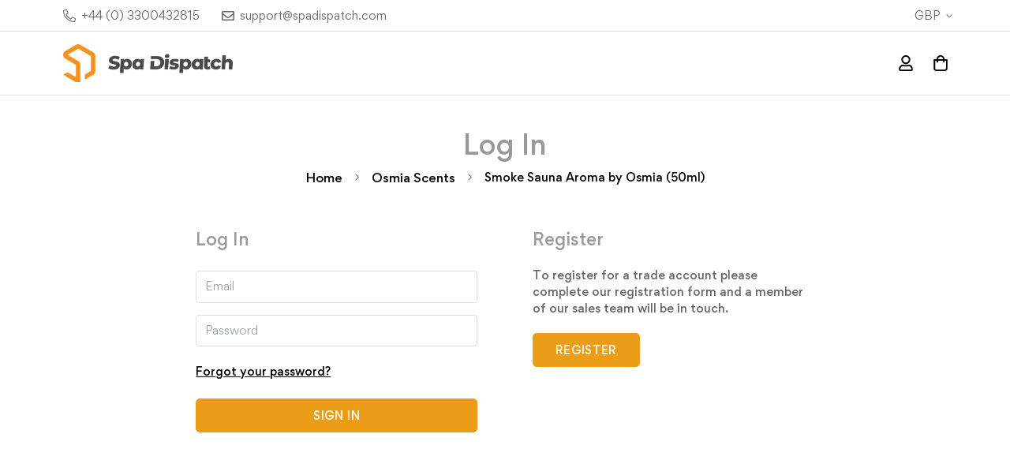

--- FILE ---
content_type: text/css
request_url: https://trade.spadispatch.com/cdn/shop/t/5/assets/custom.css?v=162792187978674747241643725805
body_size: -746
content:


.red-bg {
background-color: red;
}


--- FILE ---
content_type: text/javascript
request_url: https://trade.spadispatch.com/cdn/shop/t/5/assets/swiper.min.js?v=16694489319561555511643628604
body_size: 23696
content:
!function(){"use strict";var e={4558:function(e,t,i){i.r(t),i.d(t,{MinimogEvents:function(){return n},MinimogTheme:function(){return r},MinimogSettings:function(){return s},MinimogStrings:function(){return o},MinimogLibs:function(){return l}});var a=i(8971);window.MinimogEvents=window.MinimogEvents||new a.Z,window._ThemeEvent=window.MinimogEvents;const n=window.MinimogEvents,r=window.MinimogTheme||{},s=window.MinimogSettings||{},o=window.MinimogStrings||{},l=window.MinimogLibs||{}},8971:function(e,t,i){i.d(t,{Z:function(){return a}});class a{constructor(){this.events={}}get evts(){return Object.keys(this.events)}subscribe(e,t){return this.events[e]=this.events[e]||[],this.events[e].push(t),()=>this.unSubscribe(e,t)}unSubscribe(e,t){const i=this.events[e];if(i&&Array.isArray(i))for(let e=0;e<i.length;e++)if(i[e]===t){i.splice(e,1);break}}emit(e,...t){(this.events[e]||[]).forEach((e=>{e(...t)}))}}},2066:function(e,t,i){i.r(t)}},t={};function i(a){var n=t[a];if(void 0!==n)return n.exports;var r=t[a]={exports:{}};return e[a](r,r.exports,i),r.exports}i.d=function(e,t){for(var a in t)i.o(t,a)&&!i.o(e,a)&&Object.defineProperty(e,a,{enumerable:!0,get:t[a]})},i.o=function(e,t){return Object.prototype.hasOwnProperty.call(e,t)},i.r=function(e){"undefined"!=typeof Symbol&&Symbol.toStringTag&&Object.defineProperty(e,Symbol.toStringTag,{value:"Module"}),Object.defineProperty(e,"__esModule",{value:!0})},function(){function e(e){return null!==e&&"object"==typeof e&&"constructor"in e&&e.constructor===Object}function t(i,a){void 0===i&&(i={}),void 0===a&&(a={}),Object.keys(a).forEach((function(n){void 0===i[n]?i[n]=a[n]:e(a[n])&&e(i[n])&&Object.keys(a[n]).length>0&&t(i[n],a[n])}))}var a={body:{},addEventListener:function(){},removeEventListener:function(){},activeElement:{blur:function(){},nodeName:""},querySelector:function(){return null},querySelectorAll:function(){return[]},getElementById:function(){return null},createEvent:function(){return{initEvent:function(){}}},createElement:function(){return{children:[],childNodes:[],style:{},setAttribute:function(){},getElementsByTagName:function(){return[]}}},createElementNS:function(){return{}},importNode:function(){return null},location:{hash:"",host:"",hostname:"",href:"",origin:"",pathname:"",protocol:"",search:""}};function n(){var e="undefined"!=typeof document?document:{};return t(e,a),e}var r={document:a,navigator:{userAgent:""},location:{hash:"",host:"",hostname:"",href:"",origin:"",pathname:"",protocol:"",search:""},history:{replaceState:function(){},pushState:function(){},go:function(){},back:function(){}},CustomEvent:function(){return this},addEventListener:function(){},removeEventListener:function(){},getComputedStyle:function(){return{getPropertyValue:function(){return""}}},Image:function(){},Date:function(){},screen:{},setTimeout:function(){},clearTimeout:function(){},matchMedia:function(){return{}},requestAnimationFrame:function(e){return"undefined"==typeof setTimeout?(e(),null):setTimeout(e,0)},cancelAnimationFrame:function(e){"undefined"!=typeof setTimeout&&clearTimeout(e)}};function s(){var e="undefined"!=typeof window?window:{};return t(e,r),e}function o(e){return o=Object.setPrototypeOf?Object.getPrototypeOf:function(e){return e.__proto__||Object.getPrototypeOf(e)},o(e)}function l(e,t){return l=Object.setPrototypeOf||function(e,t){return e.__proto__=t,e},l(e,t)}function d(){if("undefined"==typeof Reflect||!Reflect.construct)return!1;if(Reflect.construct.sham)return!1;if("function"==typeof Proxy)return!0;try{return Date.prototype.toString.call(Reflect.construct(Date,[],(function(){}))),!0}catch(e){return!1}}function u(e,t,i){return u=d()?Reflect.construct:function(e,t,i){var a=[null];a.push.apply(a,t);var n=new(Function.bind.apply(e,a));return i&&l(n,i.prototype),n},u.apply(null,arguments)}function p(e){var t="function"==typeof Map?new Map:void 0;return p=function(e){if(null===e||(i=e,-1===Function.toString.call(i).indexOf("[native code]")))return e;var i;if("function"!=typeof e)throw new TypeError("Super expression must either be null or a function");if(void 0!==t){if(t.has(e))return t.get(e);t.set(e,a)}function a(){return u(e,arguments,o(this).constructor)}return a.prototype=Object.create(e.prototype,{constructor:{value:a,enumerable:!1,writable:!0,configurable:!0}}),l(a,e)},p(e)}var c=function(e){var t,i;function a(t){var i,a,n;return i=e.call.apply(e,[this].concat(t))||this,a=function(e){if(void 0===e)throw new ReferenceError("this hasn't been initialised - super() hasn't been called");return e}(i),n=a.__proto__,Object.defineProperty(a,"__proto__",{get:function(){return n},set:function(e){n.__proto__=e}}),i}return i=e,(t=a).prototype=Object.create(i.prototype),t.prototype.constructor=t,t.__proto__=i,a}(p(Array));function v(e){void 0===e&&(e=[]);var t=[];return e.forEach((function(e){Array.isArray(e)?t.push.apply(t,v(e)):t.push(e)})),t}function f(e,t){return Array.prototype.filter.call(e,t)}function h(e,t){var i=s(),a=n(),r=[];if(!t&&e instanceof c)return e;if(!e)return new c(r);if("string"==typeof e){var o=e.trim();if(o.indexOf("<")>=0&&o.indexOf(">")>=0){var l="div";0===o.indexOf("<li")&&(l="ul"),0===o.indexOf("<tr")&&(l="tbody"),0!==o.indexOf("<td")&&0!==o.indexOf("<th")||(l="tr"),0===o.indexOf("<tbody")&&(l="table"),0===o.indexOf("<option")&&(l="select");var d=a.createElement(l);d.innerHTML=o;for(var u=0;u<d.childNodes.length;u+=1)r.push(d.childNodes[u])}else r=function(e,t){if("string"!=typeof e)return[e];for(var i=[],a=t.querySelectorAll(e),n=0;n<a.length;n+=1)i.push(a[n]);return i}(e.trim(),t||a)}else if(e.nodeType||e===i||e===a)r.push(e);else if(Array.isArray(e)){if(e instanceof c)return e;r=e}return new c(function(e){for(var t=[],i=0;i<e.length;i+=1)-1===t.indexOf(e[i])&&t.push(e[i]);return t}(r))}h.fn=c.prototype;var m="resize scroll".split(" ");function g(e){return function(){for(var t=arguments.length,i=new Array(t),a=0;a<t;a++)i[a]=arguments[a];if(void 0===i[0]){for(var n=0;n<this.length;n+=1)m.indexOf(e)<0&&(e in this[n]?this[n][e]():h(this[n]).trigger(e));return this}return this.on.apply(this,[e].concat(i))}}g("click"),g("blur"),g("focus"),g("focusin"),g("focusout"),g("keyup"),g("keydown"),g("keypress"),g("submit"),g("change"),g("mousedown"),g("mousemove"),g("mouseup"),g("mouseenter"),g("mouseleave"),g("mouseout"),g("mouseover"),g("touchstart"),g("touchend"),g("touchmove"),g("resize"),g("scroll");var b={addClass:function(){for(var e=arguments.length,t=new Array(e),i=0;i<e;i++)t[i]=arguments[i];var a=v(t.map((function(e){return e.split(" ")})));return this.forEach((function(e){var t;(t=e.classList).add.apply(t,a)})),this},removeClass:function(){for(var e=arguments.length,t=new Array(e),i=0;i<e;i++)t[i]=arguments[i];var a=v(t.map((function(e){return e.split(" ")})));return this.forEach((function(e){var t;(t=e.classList).remove.apply(t,a)})),this},hasClass:function(){for(var e=arguments.length,t=new Array(e),i=0;i<e;i++)t[i]=arguments[i];var a=v(t.map((function(e){return e.split(" ")})));return f(this,(function(e){return a.filter((function(t){return e.classList.contains(t)})).length>0})).length>0},toggleClass:function(){for(var e=arguments.length,t=new Array(e),i=0;i<e;i++)t[i]=arguments[i];var a=v(t.map((function(e){return e.split(" ")})));this.forEach((function(e){a.forEach((function(t){e.classList.toggle(t)}))}))},attr:function(e,t){if(1===arguments.length&&"string"==typeof e)return this[0]?this[0].getAttribute(e):void 0;for(var i=0;i<this.length;i+=1)if(2===arguments.length)this[i].setAttribute(e,t);else for(var a in e)this[i][a]=e[a],this[i].setAttribute(a,e[a]);return this},removeAttr:function(e){for(var t=0;t<this.length;t+=1)this[t].removeAttribute(e);return this},transform:function(e){for(var t=0;t<this.length;t+=1)this[t].style.transform=e;return this},transition:function(e){for(var t=0;t<this.length;t+=1)this[t].style.transitionDuration="string"!=typeof e?e+"ms":e;return this},on:function(){for(var e=arguments.length,t=new Array(e),i=0;i<e;i++)t[i]=arguments[i];var a=t[0],n=t[1],r=t[2],s=t[3];function o(e){var t=e.target;if(t){var i=e.target.dom7EventData||[];if(i.indexOf(e)<0&&i.unshift(e),h(t).is(n))r.apply(t,i);else for(var a=h(t).parents(),s=0;s<a.length;s+=1)h(a[s]).is(n)&&r.apply(a[s],i)}}function l(e){var t=e&&e.target&&e.target.dom7EventData||[];t.indexOf(e)<0&&t.unshift(e),r.apply(this,t)}"function"==typeof t[1]&&(a=t[0],r=t[1],s=t[2],n=void 0),s||(s=!1);for(var d,u=a.split(" "),p=0;p<this.length;p+=1){var c=this[p];if(n)for(d=0;d<u.length;d+=1){var v=u[d];c.dom7LiveListeners||(c.dom7LiveListeners={}),c.dom7LiveListeners[v]||(c.dom7LiveListeners[v]=[]),c.dom7LiveListeners[v].push({listener:r,proxyListener:o}),c.addEventListener(v,o,s)}else for(d=0;d<u.length;d+=1){var f=u[d];c.dom7Listeners||(c.dom7Listeners={}),c.dom7Listeners[f]||(c.dom7Listeners[f]=[]),c.dom7Listeners[f].push({listener:r,proxyListener:l}),c.addEventListener(f,l,s)}}return this},off:function(){for(var e=arguments.length,t=new Array(e),i=0;i<e;i++)t[i]=arguments[i];var a=t[0],n=t[1],r=t[2],s=t[3];"function"==typeof t[1]&&(a=t[0],r=t[1],s=t[2],n=void 0),s||(s=!1);for(var o=a.split(" "),l=0;l<o.length;l+=1)for(var d=o[l],u=0;u<this.length;u+=1){var p=this[u],c=void 0;if(!n&&p.dom7Listeners?c=p.dom7Listeners[d]:n&&p.dom7LiveListeners&&(c=p.dom7LiveListeners[d]),c&&c.length)for(var v=c.length-1;v>=0;v-=1){var f=c[v];r&&f.listener===r||r&&f.listener&&f.listener.dom7proxy&&f.listener.dom7proxy===r?(p.removeEventListener(d,f.proxyListener,s),c.splice(v,1)):r||(p.removeEventListener(d,f.proxyListener,s),c.splice(v,1))}}return this},trigger:function(){for(var e=s(),t=arguments.length,i=new Array(t),a=0;a<t;a++)i[a]=arguments[a];for(var n=i[0].split(" "),r=i[1],o=0;o<n.length;o+=1)for(var l=n[o],d=0;d<this.length;d+=1){var u=this[d];if(e.CustomEvent){var p=new e.CustomEvent(l,{detail:r,bubbles:!0,cancelable:!0});u.dom7EventData=i.filter((function(e,t){return t>0})),u.dispatchEvent(p),u.dom7EventData=[],delete u.dom7EventData}}return this},transitionEnd:function(e){var t=this;return e&&t.on("transitionend",(function i(a){a.target===this&&(e.call(this,a),t.off("transitionend",i))})),this},outerWidth:function(e){if(this.length>0){if(e){var t=this.styles();return this[0].offsetWidth+parseFloat(t.getPropertyValue("margin-right"))+parseFloat(t.getPropertyValue("margin-left"))}return this[0].offsetWidth}return null},outerHeight:function(e){if(this.length>0){if(e){var t=this.styles();return this[0].offsetHeight+parseFloat(t.getPropertyValue("margin-top"))+parseFloat(t.getPropertyValue("margin-bottom"))}return this[0].offsetHeight}return null},styles:function(){var e=s();return this[0]?e.getComputedStyle(this[0],null):{}},offset:function(){if(this.length>0){var e=s(),t=n(),i=this[0],a=i.getBoundingClientRect(),r=t.body,o=i.clientTop||r.clientTop||0,l=i.clientLeft||r.clientLeft||0,d=i===e?e.scrollY:i.scrollTop,u=i===e?e.scrollX:i.scrollLeft;return{top:a.top+d-o,left:a.left+u-l}}return null},css:function(e,t){var i,a=s();if(1===arguments.length){if("string"!=typeof e){for(i=0;i<this.length;i+=1)for(var n in e)this[i].style[n]=e[n];return this}if(this[0])return a.getComputedStyle(this[0],null).getPropertyValue(e)}if(2===arguments.length&&"string"==typeof e){for(i=0;i<this.length;i+=1)this[i].style[e]=t;return this}return this},each:function(e){return e?(this.forEach((function(t,i){e.apply(t,[t,i])})),this):this},html:function(e){if(void 0===e)return this[0]?this[0].innerHTML:null;for(var t=0;t<this.length;t+=1)this[t].innerHTML=e;return this},text:function(e){if(void 0===e)return this[0]?this[0].textContent.trim():null;for(var t=0;t<this.length;t+=1)this[t].textContent=e;return this},is:function(e){var t,i,a=s(),r=n(),o=this[0];if(!o||void 0===e)return!1;if("string"==typeof e){if(o.matches)return o.matches(e);if(o.webkitMatchesSelector)return o.webkitMatchesSelector(e);if(o.msMatchesSelector)return o.msMatchesSelector(e);for(t=h(e),i=0;i<t.length;i+=1)if(t[i]===o)return!0;return!1}if(e===r)return o===r;if(e===a)return o===a;if(e.nodeType||e instanceof c){for(t=e.nodeType?[e]:e,i=0;i<t.length;i+=1)if(t[i]===o)return!0;return!1}return!1},index:function(){var e,t=this[0];if(t){for(e=0;null!==(t=t.previousSibling);)1===t.nodeType&&(e+=1);return e}},eq:function(e){if(void 0===e)return this;var t=this.length;if(e>t-1)return h([]);if(e<0){var i=t+e;return h(i<0?[]:[this[i]])}return h([this[e]])},append:function(){for(var e,t=n(),i=0;i<arguments.length;i+=1){e=i<0||arguments.length<=i?void 0:arguments[i];for(var a=0;a<this.length;a+=1)if("string"==typeof e){var r=t.createElement("div");for(r.innerHTML=e;r.firstChild;)this[a].appendChild(r.firstChild)}else if(e instanceof c)for(var s=0;s<e.length;s+=1)this[a].appendChild(e[s]);else this[a].appendChild(e)}return this},prepend:function(e){var t,i,a=n();for(t=0;t<this.length;t+=1)if("string"==typeof e){var r=a.createElement("div");for(r.innerHTML=e,i=r.childNodes.length-1;i>=0;i-=1)this[t].insertBefore(r.childNodes[i],this[t].childNodes[0])}else if(e instanceof c)for(i=0;i<e.length;i+=1)this[t].insertBefore(e[i],this[t].childNodes[0]);else this[t].insertBefore(e,this[t].childNodes[0]);return this},next:function(e){return this.length>0?e?this[0].nextElementSibling&&h(this[0].nextElementSibling).is(e)?h([this[0].nextElementSibling]):h([]):this[0].nextElementSibling?h([this[0].nextElementSibling]):h([]):h([])},nextAll:function(e){var t=[],i=this[0];if(!i)return h([]);for(;i.nextElementSibling;){var a=i.nextElementSibling;e?h(a).is(e)&&t.push(a):t.push(a),i=a}return h(t)},prev:function(e){if(this.length>0){var t=this[0];return e?t.previousElementSibling&&h(t.previousElementSibling).is(e)?h([t.previousElementSibling]):h([]):t.previousElementSibling?h([t.previousElementSibling]):h([])}return h([])},prevAll:function(e){var t=[],i=this[0];if(!i)return h([]);for(;i.previousElementSibling;){var a=i.previousElementSibling;e?h(a).is(e)&&t.push(a):t.push(a),i=a}return h(t)},parent:function(e){for(var t=[],i=0;i<this.length;i+=1)null!==this[i].parentNode&&(e?h(this[i].parentNode).is(e)&&t.push(this[i].parentNode):t.push(this[i].parentNode));return h(t)},parents:function(e){for(var t=[],i=0;i<this.length;i+=1)for(var a=this[i].parentNode;a;)e?h(a).is(e)&&t.push(a):t.push(a),a=a.parentNode;return h(t)},closest:function(e){var t=this;return void 0===e?h([]):(t.is(e)||(t=t.parents(e).eq(0)),t)},find:function(e){for(var t=[],i=0;i<this.length;i+=1)for(var a=this[i].querySelectorAll(e),n=0;n<a.length;n+=1)t.push(a[n]);return h(t)},children:function(e){for(var t=[],i=0;i<this.length;i+=1)for(var a=this[i].children,n=0;n<a.length;n+=1)e&&!h(a[n]).is(e)||t.push(a[n]);return h(t)},filter:function(e){return h(f(this,e))},remove:function(){for(var e=0;e<this.length;e+=1)this[e].parentNode&&this[e].parentNode.removeChild(this[e]);return this}};Object.keys(b).forEach((function(e){Object.defineProperty(h.fn,e,{value:b[e],writable:!0})}));var w,y,C,T=h;function S(e,t){return void 0===t&&(t=0),setTimeout(e,t)}function x(){return Date.now()}function E(e,t){void 0===t&&(t="x");var i,a,n,r=s(),o=function(e){var t,i=s();return i.getComputedStyle&&(t=i.getComputedStyle(e,null)),!t&&e.currentStyle&&(t=e.currentStyle),t||(t=e.style),t}(e);return r.WebKitCSSMatrix?((a=o.transform||o.webkitTransform).split(",").length>6&&(a=a.split(", ").map((function(e){return e.replace(",",".")})).join(", ")),n=new r.WebKitCSSMatrix("none"===a?"":a)):i=(n=o.MozTransform||o.OTransform||o.MsTransform||o.msTransform||o.transform||o.getPropertyValue("transform").replace("translate(","matrix(1, 0, 0, 1,")).toString().split(","),"x"===t&&(a=r.WebKitCSSMatrix?n.m41:16===i.length?parseFloat(i[12]):parseFloat(i[4])),"y"===t&&(a=r.WebKitCSSMatrix?n.m42:16===i.length?parseFloat(i[13]):parseFloat(i[5])),a||0}function M(e){return"object"==typeof e&&null!==e&&e.constructor&&"Object"===Object.prototype.toString.call(e).slice(8,-1)}function P(e){return"undefined"!=typeof window&&void 0!==window.HTMLElement?e instanceof HTMLElement:e&&(1===e.nodeType||11===e.nodeType)}function k(){for(var e=Object(arguments.length<=0?void 0:arguments[0]),t=["__proto__","constructor","prototype"],i=1;i<arguments.length;i+=1){var a=i<0||arguments.length<=i?void 0:arguments[i];if(null!=a&&!P(a))for(var n=Object.keys(Object(a)).filter((function(e){return t.indexOf(e)<0})),r=0,s=n.length;r<s;r+=1){var o=n[r],l=Object.getOwnPropertyDescriptor(a,o);void 0!==l&&l.enumerable&&(M(e[o])&&M(a[o])?a[o].__swiper__?e[o]=a[o]:k(e[o],a[o]):!M(e[o])&&M(a[o])?(e[o]={},a[o].__swiper__?e[o]=a[o]:k(e[o],a[o])):e[o]=a[o])}}return e}function L(e,t){Object.keys(t).forEach((function(i){M(t[i])&&Object.keys(t[i]).forEach((function(a){"function"==typeof t[i][a]&&(t[i][a]=t[i][a].bind(e))})),e[i]=t[i]}))}function O(e){return void 0===e&&(e=""),"."+e.trim().replace(/([\.:!\/])/g,"\\$1").replace(/ /g,".")}function I(e,t,i,a){var r=n();return i&&Object.keys(a).forEach((function(i){if(!t[i]&&!0===t.auto){var n=r.createElement("div");n.className=a[i],e.append(n),t[i]=n}})),t}function A(){return w||(w=function(){var e=s(),t=n();return{touch:!!("ontouchstart"in e||e.DocumentTouch&&t instanceof e.DocumentTouch),pointerEvents:!!e.PointerEvent&&"maxTouchPoints"in e.navigator&&e.navigator.maxTouchPoints>=0,observer:"MutationObserver"in e||"WebkitMutationObserver"in e,passiveListener:function(){var t=!1;try{var i=Object.defineProperty({},"passive",{get:function(){t=!0}});e.addEventListener("testPassiveListener",null,i)}catch(e){}return t}(),gestures:"ongesturestart"in e}}()),w}function z(e){return void 0===e&&(e={}),y||(y=function(e){var t=(void 0===e?{}:e).userAgent,i=A(),a=s(),n=a.navigator.platform,r=t||a.navigator.userAgent,o={ios:!1,android:!1},l=a.screen.width,d=a.screen.height,u=r.match(/(Android);?[\s\/]+([\d.]+)?/),p=r.match(/(iPad).*OS\s([\d_]+)/),c=r.match(/(iPod)(.*OS\s([\d_]+))?/),v=!p&&r.match(/(iPhone\sOS|iOS)\s([\d_]+)/),f="Win32"===n,h="MacIntel"===n;return!p&&h&&i.touch&&["1024x1366","1366x1024","834x1194","1194x834","834x1112","1112x834","768x1024","1024x768","820x1180","1180x820","810x1080","1080x810"].indexOf(l+"x"+d)>=0&&((p=r.match(/(Version)\/([\d.]+)/))||(p=[0,1,"13_0_0"]),h=!1),u&&!f&&(o.os="android",o.android=!0),(p||v||c)&&(o.os="ios",o.ios=!0),o}(e)),y}function B(){return C||(C=function(){var e,t=s();return{isEdge:!!t.navigator.userAgent.match(/Edge/g),isSafari:(e=t.navigator.userAgent.toLowerCase(),e.indexOf("safari")>=0&&e.indexOf("chrome")<0&&e.indexOf("android")<0),isWebView:/(iPhone|iPod|iPad).*AppleWebKit(?!.*Safari)/i.test(t.navigator.userAgent)}}()),C}var D={name:"resize",create:function(){var e=this;k(e,{resize:{observer:null,createObserver:function(){e&&!e.destroyed&&e.initialized&&(e.resize.observer=new ResizeObserver((function(t){var i=e.width,a=e.height,n=i,r=a;t.forEach((function(t){var i=t.contentBoxSize,a=t.contentRect,s=t.target;s&&s!==e.el||(n=a?a.width:(i[0]||i).inlineSize,r=a?a.height:(i[0]||i).blockSize)})),n===i&&r===a||e.resize.resizeHandler()})),e.resize.observer.observe(e.el))},removeObserver:function(){e.resize.observer&&e.resize.observer.unobserve&&e.el&&(e.resize.observer.unobserve(e.el),e.resize.observer=null)},resizeHandler:function(){e&&!e.destroyed&&e.initialized&&(e.emit("beforeResize"),e.emit("resize"))},orientationChangeHandler:function(){e&&!e.destroyed&&e.initialized&&e.emit("orientationchange")}}})},on:{init:function(e){var t=s();e.params.resizeObserver&&void 0!==s().ResizeObserver?e.resize.createObserver():(t.addEventListener("resize",e.resize.resizeHandler),t.addEventListener("orientationchange",e.resize.orientationChangeHandler))},destroy:function(e){var t=s();e.resize.removeObserver(),t.removeEventListener("resize",e.resize.resizeHandler),t.removeEventListener("orientationchange",e.resize.orientationChangeHandler)}}};function G(){return G=Object.assign||function(e){for(var t=1;t<arguments.length;t++){var i=arguments[t];for(var a in i)Object.prototype.hasOwnProperty.call(i,a)&&(e[a]=i[a])}return e},G.apply(this,arguments)}var $={attach:function(e,t){void 0===t&&(t={});var i=s(),a=this,n=new(i.MutationObserver||i.WebkitMutationObserver)((function(e){if(1!==e.length){var t=function(){a.emit("observerUpdate",e[0])};i.requestAnimationFrame?i.requestAnimationFrame(t):i.setTimeout(t,0)}else a.emit("observerUpdate",e[0])}));n.observe(e,{attributes:void 0===t.attributes||t.attributes,childList:void 0===t.childList||t.childList,characterData:void 0===t.characterData||t.characterData}),a.observer.observers.push(n)},init:function(){var e=this;if(e.support.observer&&e.params.observer){if(e.params.observeParents)for(var t=e.$el.parents(),i=0;i<t.length;i+=1)e.observer.attach(t[i]);e.observer.attach(e.$el[0],{childList:e.params.observeSlideChildren}),e.observer.attach(e.$wrapperEl[0],{attributes:!1})}},destroy:function(){this.observer.observers.forEach((function(e){e.disconnect()})),this.observer.observers=[]}},N={name:"observer",params:{observer:!1,observeParents:!1,observeSlideChildren:!1},create:function(){L(this,{observer:G({},$,{observers:[]})})},on:{init:function(e){e.observer.init()},destroy:function(e){e.observer.destroy()}}},_={on:function(e,t,i){var a=this;if("function"!=typeof t)return a;var n=i?"unshift":"push";return e.split(" ").forEach((function(e){a.eventsListeners[e]||(a.eventsListeners[e]=[]),a.eventsListeners[e][n](t)})),a},once:function(e,t,i){var a=this;if("function"!=typeof t)return a;function n(){a.off(e,n),n.__emitterProxy&&delete n.__emitterProxy;for(var i=arguments.length,r=new Array(i),s=0;s<i;s++)r[s]=arguments[s];t.apply(a,r)}return n.__emitterProxy=t,a.on(e,n,i)},onAny:function(e,t){var i=this;if("function"!=typeof e)return i;var a=t?"unshift":"push";return i.eventsAnyListeners.indexOf(e)<0&&i.eventsAnyListeners[a](e),i},offAny:function(e){var t=this;if(!t.eventsAnyListeners)return t;var i=t.eventsAnyListeners.indexOf(e);return i>=0&&t.eventsAnyListeners.splice(i,1),t},off:function(e,t){var i=this;return i.eventsListeners?(e.split(" ").forEach((function(e){void 0===t?i.eventsListeners[e]=[]:i.eventsListeners[e]&&i.eventsListeners[e].forEach((function(a,n){(a===t||a.__emitterProxy&&a.__emitterProxy===t)&&i.eventsListeners[e].splice(n,1)}))})),i):i},emit:function(){var e,t,i,a=this;if(!a.eventsListeners)return a;for(var n=arguments.length,r=new Array(n),s=0;s<n;s++)r[s]=arguments[s];"string"==typeof r[0]||Array.isArray(r[0])?(e=r[0],t=r.slice(1,r.length),i=a):(e=r[0].events,t=r[0].data,i=r[0].context||a),t.unshift(i);var o=Array.isArray(e)?e:e.split(" ");return o.forEach((function(e){a.eventsAnyListeners&&a.eventsAnyListeners.length&&a.eventsAnyListeners.forEach((function(a){a.apply(i,[e].concat(t))})),a.eventsListeners&&a.eventsListeners[e]&&a.eventsListeners[e].forEach((function(e){e.apply(i,t)}))})),a}};var j={updateSize:function(){var e,t,i=this,a=i.$el;e=void 0!==i.params.width&&null!==i.params.width?i.params.width:a[0].clientWidth,t=void 0!==i.params.height&&null!==i.params.height?i.params.height:a[0].clientHeight,0===e&&i.isHorizontal()||0===t&&i.isVertical()||(e=e-parseInt(a.css("padding-left")||0,10)-parseInt(a.css("padding-right")||0,10),t=t-parseInt(a.css("padding-top")||0,10)-parseInt(a.css("padding-bottom")||0,10),Number.isNaN(e)&&(e=0),Number.isNaN(t)&&(t=0),k(i,{width:e,height:t,size:i.isHorizontal()?e:t}))},updateSlides:function(){var e=this;function t(t){return e.isHorizontal()?t:{width:"height","margin-top":"margin-left","margin-bottom ":"margin-right","margin-left":"margin-top","margin-right":"margin-bottom","padding-left":"padding-top","padding-right":"padding-bottom",marginRight:"marginBottom"}[t]}function i(e,i){return parseFloat(e.getPropertyValue(t(i))||0)}var a=e.params,n=e.$wrapperEl,r=e.size,s=e.rtlTranslate,o=e.wrongRTL,l=e.virtual&&a.virtual.enabled,d=l?e.virtual.slides.length:e.slides.length,u=n.children("."+e.params.slideClass),p=l?e.virtual.slides.length:u.length,c=[],v=[],f=[],h=a.slidesOffsetBefore;"function"==typeof h&&(h=a.slidesOffsetBefore.call(e));var m=a.slidesOffsetAfter;"function"==typeof m&&(m=a.slidesOffsetAfter.call(e));var g=e.snapGrid.length,b=e.slidesGrid.length,w=a.spaceBetween,y=-h,C=0,T=0;if(void 0!==r){var S,x;"string"==typeof w&&w.indexOf("%")>=0&&(w=parseFloat(w.replace("%",""))/100*r),e.virtualSize=-w,s?u.css({marginLeft:"",marginBottom:"",marginTop:""}):u.css({marginRight:"",marginBottom:"",marginTop:""}),a.slidesPerColumn>1&&(S=Math.floor(p/a.slidesPerColumn)===p/e.params.slidesPerColumn?p:Math.ceil(p/a.slidesPerColumn)*a.slidesPerColumn,"auto"!==a.slidesPerView&&"row"===a.slidesPerColumnFill&&(S=Math.max(S,a.slidesPerView*a.slidesPerColumn)));for(var E,M,P,L=a.slidesPerColumn,O=S/L,I=Math.floor(p/a.slidesPerColumn),A=0;A<p;A+=1){x=0;var z=u.eq(A);if(a.slidesPerColumn>1){var B=void 0,D=void 0,G=void 0;if("row"===a.slidesPerColumnFill&&a.slidesPerGroup>1){var $=Math.floor(A/(a.slidesPerGroup*a.slidesPerColumn)),N=A-a.slidesPerColumn*a.slidesPerGroup*$,_=0===$?a.slidesPerGroup:Math.min(Math.ceil((p-$*L*a.slidesPerGroup)/L),a.slidesPerGroup);B=(D=N-(G=Math.floor(N/_))*_+$*a.slidesPerGroup)+G*S/L,z.css({"-webkit-box-ordinal-group":B,"-moz-box-ordinal-group":B,"-ms-flex-order":B,"-webkit-order":B,order:B})}else"column"===a.slidesPerColumnFill?(G=A-(D=Math.floor(A/L))*L,(D>I||D===I&&G===L-1)&&(G+=1)>=L&&(G=0,D+=1)):D=A-(G=Math.floor(A/O))*O;z.css(t("margin-top"),0!==G?a.spaceBetween&&a.spaceBetween+"px":"")}if("none"!==z.css("display")){if("auto"===a.slidesPerView){var j=getComputedStyle(z[0]),F=z[0].style.transform,H=z[0].style.webkitTransform;if(F&&(z[0].style.transform="none"),H&&(z[0].style.webkitTransform="none"),a.roundLengths)x=e.isHorizontal()?z.outerWidth(!0):z.outerHeight(!0);else{var V=i(j,"width"),q=i(j,"padding-left"),R=i(j,"padding-right"),W=i(j,"margin-left"),X=i(j,"margin-right"),Y=j.getPropertyValue("box-sizing");if(Y&&"border-box"===Y)x=V+W+X;else{var U=z[0],K=U.clientWidth;x=V+q+R+W+X+(U.offsetWidth-K)}}F&&(z[0].style.transform=F),H&&(z[0].style.webkitTransform=H),a.roundLengths&&(x=Math.floor(x))}else x=(r-(a.slidesPerView-1)*w)/a.slidesPerView,a.roundLengths&&(x=Math.floor(x)),u[A]&&(u[A].style[t("width")]=x+"px");u[A]&&(u[A].swiperSlideSize=x),f.push(x),a.centeredSlides?(y=y+x/2+C/2+w,0===C&&0!==A&&(y=y-r/2-w),0===A&&(y=y-r/2-w),Math.abs(y)<.001&&(y=0),a.roundLengths&&(y=Math.floor(y)),T%a.slidesPerGroup==0&&c.push(y),v.push(y)):(a.roundLengths&&(y=Math.floor(y)),(T-Math.min(e.params.slidesPerGroupSkip,T))%e.params.slidesPerGroup==0&&c.push(y),v.push(y),y=y+x+w),e.virtualSize+=x+w,C=x,T+=1}}if(e.virtualSize=Math.max(e.virtualSize,r)+m,s&&o&&("slide"===a.effect||"coverflow"===a.effect)&&n.css({width:e.virtualSize+a.spaceBetween+"px"}),a.setWrapperSize)n.css(((M={})[t("width")]=e.virtualSize+a.spaceBetween+"px",M));if(a.slidesPerColumn>1)if(e.virtualSize=(x+a.spaceBetween)*S,e.virtualSize=Math.ceil(e.virtualSize/a.slidesPerColumn)-a.spaceBetween,n.css(((P={})[t("width")]=e.virtualSize+a.spaceBetween+"px",P)),a.centeredSlides){E=[];for(var Z=0;Z<c.length;Z+=1){var J=c[Z];a.roundLengths&&(J=Math.floor(J)),c[Z]<e.virtualSize+c[0]&&E.push(J)}c=E}if(!a.centeredSlides){E=[];for(var Q=0;Q<c.length;Q+=1){var ee=c[Q];a.roundLengths&&(ee=Math.floor(ee)),c[Q]<=e.virtualSize-r&&E.push(ee)}c=E,Math.floor(e.virtualSize-r)-Math.floor(c[c.length-1])>1&&c.push(e.virtualSize-r)}if(0===c.length&&(c=[0]),0!==a.spaceBetween){var te,ie=e.isHorizontal()&&s?"marginLeft":t("marginRight");u.filter((function(e,t){return!a.cssMode||t!==u.length-1})).css(((te={})[ie]=w+"px",te))}if(a.centeredSlides&&a.centeredSlidesBounds){var ae=0;f.forEach((function(e){ae+=e+(a.spaceBetween?a.spaceBetween:0)}));var ne=(ae-=a.spaceBetween)-r;c=c.map((function(e){return e<0?-h:e>ne?ne+m:e}))}if(a.centerInsufficientSlides){var re=0;if(f.forEach((function(e){re+=e+(a.spaceBetween?a.spaceBetween:0)})),(re-=a.spaceBetween)<r){var se=(r-re)/2;c.forEach((function(e,t){c[t]=e-se})),v.forEach((function(e,t){v[t]=e+se}))}}k(e,{slides:u,snapGrid:c,slidesGrid:v,slidesSizesGrid:f}),p!==d&&e.emit("slidesLengthChange"),c.length!==g&&(e.params.watchOverflow&&e.checkOverflow(),e.emit("snapGridLengthChange")),v.length!==b&&e.emit("slidesGridLengthChange"),(a.watchSlidesProgress||a.watchSlidesVisibility)&&e.updateSlidesOffset()}},updateAutoHeight:function(e){var t,i=this,a=[],n=i.virtual&&i.params.virtual.enabled,r=0;"number"==typeof e?i.setTransition(e):!0===e&&i.setTransition(i.params.speed);var s=function(e){return n?i.slides.filter((function(t){return parseInt(t.getAttribute("data-swiper-slide-index"),10)===e}))[0]:i.slides.eq(e)[0]};if("auto"!==i.params.slidesPerView&&i.params.slidesPerView>1)if(i.params.centeredSlides)i.visibleSlides.each((function(e){a.push(e)}));else for(t=0;t<Math.ceil(i.params.slidesPerView);t+=1){var o=i.activeIndex+t;if(o>i.slides.length&&!n)break;a.push(s(o))}else a.push(s(i.activeIndex));for(t=0;t<a.length;t+=1)if(void 0!==a[t]){var l=a[t].offsetHeight;r=l>r?l:r}r&&i.$wrapperEl.css("height",r+"px")},updateSlidesOffset:function(){for(var e=this.slides,t=0;t<e.length;t+=1)e[t].swiperSlideOffset=this.isHorizontal()?e[t].offsetLeft:e[t].offsetTop},updateSlidesProgress:function(e){void 0===e&&(e=this&&this.translate||0);var t=this,i=t.params,a=t.slides,n=t.rtlTranslate;if(0!==a.length){void 0===a[0].swiperSlideOffset&&t.updateSlidesOffset();var r=-e;n&&(r=e),a.removeClass(i.slideVisibleClass),t.visibleSlidesIndexes=[],t.visibleSlides=[];for(var s=0;s<a.length;s+=1){var o=a[s],l=(r+(i.centeredSlides?t.minTranslate():0)-o.swiperSlideOffset)/(o.swiperSlideSize+i.spaceBetween);if(i.watchSlidesVisibility||i.centeredSlides&&i.autoHeight){var d=-(r-o.swiperSlideOffset),u=d+t.slidesSizesGrid[s];(d>=0&&d<t.size-1||u>1&&u<=t.size||d<=0&&u>=t.size)&&(t.visibleSlides.push(o),t.visibleSlidesIndexes.push(s),a.eq(s).addClass(i.slideVisibleClass))}o.progress=n?-l:l}t.visibleSlides=T(t.visibleSlides)}},updateProgress:function(e){var t=this;if(void 0===e){var i=t.rtlTranslate?-1:1;e=t&&t.translate&&t.translate*i||0}var a=t.params,n=t.maxTranslate()-t.minTranslate(),r=t.progress,s=t.isBeginning,o=t.isEnd,l=s,d=o;0===n?(r=0,s=!0,o=!0):(s=(r=(e-t.minTranslate())/n)<=0,o=r>=1),k(t,{progress:r,isBeginning:s,isEnd:o}),(a.watchSlidesProgress||a.watchSlidesVisibility||a.centeredSlides&&a.autoHeight)&&t.updateSlidesProgress(e),s&&!l&&t.emit("reachBeginning toEdge"),o&&!d&&t.emit("reachEnd toEdge"),(l&&!s||d&&!o)&&t.emit("fromEdge"),t.emit("progress",r)},updateSlidesClasses:function(){var e,t=this,i=t.slides,a=t.params,n=t.$wrapperEl,r=t.activeIndex,s=t.realIndex,o=t.virtual&&a.virtual.enabled;i.removeClass(a.slideActiveClass+" "+a.slideNextClass+" "+a.slidePrevClass+" "+a.slideDuplicateActiveClass+" "+a.slideDuplicateNextClass+" "+a.slideDuplicatePrevClass),(e=o?t.$wrapperEl.find("."+a.slideClass+'[data-swiper-slide-index="'+r+'"]'):i.eq(r)).addClass(a.slideActiveClass),a.loop&&(e.hasClass(a.slideDuplicateClass)?n.children("."+a.slideClass+":not(."+a.slideDuplicateClass+')[data-swiper-slide-index="'+s+'"]').addClass(a.slideDuplicateActiveClass):n.children("."+a.slideClass+"."+a.slideDuplicateClass+'[data-swiper-slide-index="'+s+'"]').addClass(a.slideDuplicateActiveClass));var l=e.nextAll("."+a.slideClass).eq(0).addClass(a.slideNextClass);a.loop&&0===l.length&&(l=i.eq(0)).addClass(a.slideNextClass);var d=e.prevAll("."+a.slideClass).eq(0).addClass(a.slidePrevClass);a.loop&&0===d.length&&(d=i.eq(-1)).addClass(a.slidePrevClass),a.loop&&(l.hasClass(a.slideDuplicateClass)?n.children("."+a.slideClass+":not(."+a.slideDuplicateClass+')[data-swiper-slide-index="'+l.attr("data-swiper-slide-index")+'"]').addClass(a.slideDuplicateNextClass):n.children("."+a.slideClass+"."+a.slideDuplicateClass+'[data-swiper-slide-index="'+l.attr("data-swiper-slide-index")+'"]').addClass(a.slideDuplicateNextClass),d.hasClass(a.slideDuplicateClass)?n.children("."+a.slideClass+":not(."+a.slideDuplicateClass+')[data-swiper-slide-index="'+d.attr("data-swiper-slide-index")+'"]').addClass(a.slideDuplicatePrevClass):n.children("."+a.slideClass+"."+a.slideDuplicateClass+'[data-swiper-slide-index="'+d.attr("data-swiper-slide-index")+'"]').addClass(a.slideDuplicatePrevClass)),t.emitSlidesClasses()},updateActiveIndex:function(e){var t,i=this,a=i.rtlTranslate?i.translate:-i.translate,n=i.slidesGrid,r=i.snapGrid,s=i.params,o=i.activeIndex,l=i.realIndex,d=i.snapIndex,u=e;if(void 0===u){for(var p=0;p<n.length;p+=1)void 0!==n[p+1]?a>=n[p]&&a<n[p+1]-(n[p+1]-n[p])/2?u=p:a>=n[p]&&a<n[p+1]&&(u=p+1):a>=n[p]&&(u=p);s.normalizeSlideIndex&&(u<0||void 0===u)&&(u=0)}if(r.indexOf(a)>=0)t=r.indexOf(a);else{var c=Math.min(s.slidesPerGroupSkip,u);t=c+Math.floor((u-c)/s.slidesPerGroup)}if(t>=r.length&&(t=r.length-1),u!==o){var v=parseInt(i.slides.eq(u).attr("data-swiper-slide-index")||u,10);k(i,{snapIndex:t,realIndex:v,previousIndex:o,activeIndex:u}),i.emit("activeIndexChange"),i.emit("snapIndexChange"),l!==v&&i.emit("realIndexChange"),(i.initialized||i.params.runCallbacksOnInit)&&i.emit("slideChange")}else t!==d&&(i.snapIndex=t,i.emit("snapIndexChange"))},updateClickedSlide:function(e){var t,i=this,a=i.params,n=T(e.target).closest("."+a.slideClass)[0],r=!1;if(n)for(var s=0;s<i.slides.length;s+=1)if(i.slides[s]===n){r=!0,t=s;break}if(!n||!r)return i.clickedSlide=void 0,void(i.clickedIndex=void 0);i.clickedSlide=n,i.virtual&&i.params.virtual.enabled?i.clickedIndex=parseInt(T(n).attr("data-swiper-slide-index"),10):i.clickedIndex=t,a.slideToClickedSlide&&void 0!==i.clickedIndex&&i.clickedIndex!==i.activeIndex&&i.slideToClickedSlide()}};var F={getTranslate:function(e){void 0===e&&(e=this.isHorizontal()?"x":"y");var t=this,i=t.params,a=t.rtlTranslate,n=t.translate,r=t.$wrapperEl;if(i.virtualTranslate)return a?-n:n;if(i.cssMode)return n;var s=E(r[0],e);return a&&(s=-s),s||0},setTranslate:function(e,t){var i=this,a=i.rtlTranslate,n=i.params,r=i.$wrapperEl,s=i.wrapperEl,o=i.progress,l=0,d=0;i.isHorizontal()?l=a?-e:e:d=e,n.roundLengths&&(l=Math.floor(l),d=Math.floor(d)),n.cssMode?s[i.isHorizontal()?"scrollLeft":"scrollTop"]=i.isHorizontal()?-l:-d:n.virtualTranslate||r.transform("translate3d("+l+"px, "+d+"px, 0px)"),i.previousTranslate=i.translate,i.translate=i.isHorizontal()?l:d;var u=i.maxTranslate()-i.minTranslate();(0===u?0:(e-i.minTranslate())/u)!==o&&i.updateProgress(e),i.emit("setTranslate",i.translate,t)},minTranslate:function(){return-this.snapGrid[0]},maxTranslate:function(){return-this.snapGrid[this.snapGrid.length-1]},translateTo:function(e,t,i,a,n){void 0===e&&(e=0),void 0===t&&(t=this.params.speed),void 0===i&&(i=!0),void 0===a&&(a=!0);var r=this,s=r.params,o=r.wrapperEl;if(r.animating&&s.preventInteractionOnTransition)return!1;var l,d=r.minTranslate(),u=r.maxTranslate();if(l=a&&e>d?d:a&&e<u?u:e,r.updateProgress(l),s.cssMode){var p,c=r.isHorizontal();if(0===t)o[c?"scrollLeft":"scrollTop"]=-l;else if(o.scrollTo)o.scrollTo(((p={})[c?"left":"top"]=-l,p.behavior="smooth",p));else o[c?"scrollLeft":"scrollTop"]=-l;return!0}return 0===t?(r.setTransition(0),r.setTranslate(l),i&&(r.emit("beforeTransitionStart",t,n),r.emit("transitionEnd"))):(r.setTransition(t),r.setTranslate(l),i&&(r.emit("beforeTransitionStart",t,n),r.emit("transitionStart")),r.animating||(r.animating=!0,r.onTranslateToWrapperTransitionEnd||(r.onTranslateToWrapperTransitionEnd=function(e){r&&!r.destroyed&&e.target===this&&(r.$wrapperEl[0].removeEventListener("transitionend",r.onTranslateToWrapperTransitionEnd),r.$wrapperEl[0].removeEventListener("webkitTransitionEnd",r.onTranslateToWrapperTransitionEnd),r.onTranslateToWrapperTransitionEnd=null,delete r.onTranslateToWrapperTransitionEnd,i&&r.emit("transitionEnd"))}),r.$wrapperEl[0].addEventListener("transitionend",r.onTranslateToWrapperTransitionEnd),r.$wrapperEl[0].addEventListener("webkitTransitionEnd",r.onTranslateToWrapperTransitionEnd))),!0}};var H={slideTo:function(e,t,i,a,n){if(void 0===e&&(e=0),void 0===t&&(t=this.params.speed),void 0===i&&(i=!0),"number"!=typeof e&&"string"!=typeof e)throw new Error("The 'index' argument cannot have type other than 'number' or 'string'. ["+typeof e+"] given.");if("string"==typeof e){var r=parseInt(e,10);if(!isFinite(r))throw new Error("The passed-in 'index' (string) couldn't be converted to 'number'. ["+e+"] given.");e=r}var s=this,o=e;o<0&&(o=0);var l=s.params,d=s.snapGrid,u=s.slidesGrid,p=s.previousIndex,c=s.activeIndex,v=s.rtlTranslate,f=s.wrapperEl,h=s.enabled;if(s.animating&&l.preventInteractionOnTransition||!h&&!a&&!n)return!1;var m=Math.min(s.params.slidesPerGroupSkip,o),g=m+Math.floor((o-m)/s.params.slidesPerGroup);g>=d.length&&(g=d.length-1),(c||l.initialSlide||0)===(p||0)&&i&&s.emit("beforeSlideChangeStart");var b,w=-d[g];if(s.updateProgress(w),l.normalizeSlideIndex)for(var y=0;y<u.length;y+=1){var C=-Math.floor(100*w),T=Math.floor(100*u[y]),S=Math.floor(100*u[y+1]);void 0!==u[y+1]?C>=T&&C<S-(S-T)/2?o=y:C>=T&&C<S&&(o=y+1):C>=T&&(o=y)}if(s.initialized&&o!==c){if(!s.allowSlideNext&&w<s.translate&&w<s.minTranslate())return!1;if(!s.allowSlidePrev&&w>s.translate&&w>s.maxTranslate()&&(c||0)!==o)return!1}if(b=o>c?"next":o<c?"prev":"reset",v&&-w===s.translate||!v&&w===s.translate)return s.updateActiveIndex(o),l.autoHeight&&s.updateAutoHeight(),s.updateSlidesClasses(),"slide"!==l.effect&&s.setTranslate(w),"reset"!==b&&(s.transitionStart(i,b),s.transitionEnd(i,b)),!1;if(l.cssMode){var x,E=s.isHorizontal(),M=-w;if(v&&(M=f.scrollWidth-f.offsetWidth-M),0===t)f[E?"scrollLeft":"scrollTop"]=M;else if(f.scrollTo)f.scrollTo(((x={})[E?"left":"top"]=M,x.behavior="smooth",x));else f[E?"scrollLeft":"scrollTop"]=M;return!0}return 0===t?(s.setTransition(0),s.setTranslate(w),s.updateActiveIndex(o),s.updateSlidesClasses(),s.emit("beforeTransitionStart",t,a),s.transitionStart(i,b),s.transitionEnd(i,b)):(s.setTransition(t),s.setTranslate(w),s.updateActiveIndex(o),s.updateSlidesClasses(),s.emit("beforeTransitionStart",t,a),s.transitionStart(i,b),s.animating||(s.animating=!0,s.onSlideToWrapperTransitionEnd||(s.onSlideToWrapperTransitionEnd=function(e){s&&!s.destroyed&&e.target===this&&(s.$wrapperEl[0].removeEventListener("transitionend",s.onSlideToWrapperTransitionEnd),s.$wrapperEl[0].removeEventListener("webkitTransitionEnd",s.onSlideToWrapperTransitionEnd),s.onSlideToWrapperTransitionEnd=null,delete s.onSlideToWrapperTransitionEnd,s.transitionEnd(i,b))}),s.$wrapperEl[0].addEventListener("transitionend",s.onSlideToWrapperTransitionEnd),s.$wrapperEl[0].addEventListener("webkitTransitionEnd",s.onSlideToWrapperTransitionEnd))),!0},slideToLoop:function(e,t,i,a){void 0===e&&(e=0),void 0===t&&(t=this.params.speed),void 0===i&&(i=!0);var n=this,r=e;return n.params.loop&&(r+=n.loopedSlides),n.slideTo(r,t,i,a)},slideNext:function(e,t,i){void 0===e&&(e=this.params.speed),void 0===t&&(t=!0);var a=this,n=a.params,r=a.animating;if(!a.enabled)return a;var s=a.activeIndex<n.slidesPerGroupSkip?1:n.slidesPerGroup;if(n.loop){if(r&&n.loopPreventsSlide)return!1;a.loopFix(),a._clientLeft=a.$wrapperEl[0].clientLeft}return a.slideTo(a.activeIndex+s,e,t,i)},slidePrev:function(e,t,i){void 0===e&&(e=this.params.speed),void 0===t&&(t=!0);var a=this,n=a.params,r=a.animating,s=a.snapGrid,o=a.slidesGrid,l=a.rtlTranslate;if(!a.enabled)return a;if(n.loop){if(r&&n.loopPreventsSlide)return!1;a.loopFix(),a._clientLeft=a.$wrapperEl[0].clientLeft}function d(e){return e<0?-Math.floor(Math.abs(e)):Math.floor(e)}var u,p=d(l?a.translate:-a.translate),c=s.map((function(e){return d(e)})),v=s[c.indexOf(p)-1];return void 0===v&&n.cssMode&&s.forEach((function(e){!v&&p>=e&&(v=e)})),void 0!==v&&(u=o.indexOf(v))<0&&(u=a.activeIndex-1),a.slideTo(u,e,t,i)},slideReset:function(e,t,i){return void 0===e&&(e=this.params.speed),void 0===t&&(t=!0),this.slideTo(this.activeIndex,e,t,i)},slideToClosest:function(e,t,i,a){void 0===e&&(e=this.params.speed),void 0===t&&(t=!0),void 0===a&&(a=.5);var n=this,r=n.activeIndex,s=Math.min(n.params.slidesPerGroupSkip,r),o=s+Math.floor((r-s)/n.params.slidesPerGroup),l=n.rtlTranslate?n.translate:-n.translate;if(l>=n.snapGrid[o]){var d=n.snapGrid[o];l-d>(n.snapGrid[o+1]-d)*a&&(r+=n.params.slidesPerGroup)}else{var u=n.snapGrid[o-1];l-u<=(n.snapGrid[o]-u)*a&&(r-=n.params.slidesPerGroup)}return r=Math.max(r,0),r=Math.min(r,n.slidesGrid.length-1),n.slideTo(r,e,t,i)},slideToClickedSlide:function(){var e,t=this,i=t.params,a=t.$wrapperEl,n="auto"===i.slidesPerView?t.slidesPerViewDynamic():i.slidesPerView,r=t.clickedIndex;if(i.loop){if(t.animating)return;e=parseInt(T(t.clickedSlide).attr("data-swiper-slide-index"),10),i.centeredSlides?r<t.loopedSlides-n/2||r>t.slides.length-t.loopedSlides+n/2?(t.loopFix(),r=a.children("."+i.slideClass+'[data-swiper-slide-index="'+e+'"]:not(.'+i.slideDuplicateClass+")").eq(0).index(),S((function(){t.slideTo(r)}))):t.slideTo(r):r>t.slides.length-n?(t.loopFix(),r=a.children("."+i.slideClass+'[data-swiper-slide-index="'+e+'"]:not(.'+i.slideDuplicateClass+")").eq(0).index(),S((function(){t.slideTo(r)}))):t.slideTo(r)}else t.slideTo(r)}};var V={loopCreate:function(){var e=this,t=n(),i=e.params,a=e.$wrapperEl;a.children("."+i.slideClass+"."+i.slideDuplicateClass).remove();var r=a.children("."+i.slideClass);if(i.loopFillGroupWithBlank){var s=i.slidesPerGroup-r.length%i.slidesPerGroup;if(s!==i.slidesPerGroup){for(var o=0;o<s;o+=1){var l=T(t.createElement("div")).addClass(i.slideClass+" "+i.slideBlankClass);a.append(l)}r=a.children("."+i.slideClass)}}"auto"!==i.slidesPerView||i.loopedSlides||(i.loopedSlides=r.length),e.loopedSlides=Math.ceil(parseFloat(i.loopedSlides||i.slidesPerView,10)),e.loopedSlides+=i.loopAdditionalSlides,e.loopedSlides>r.length&&(e.loopedSlides=r.length);var d=[],u=[];r.each((function(t,i){var a=T(t);i<e.loopedSlides&&u.push(t),i<r.length&&i>=r.length-e.loopedSlides&&d.push(t),a.attr("data-swiper-slide-index",i)}));for(var p=0;p<u.length;p+=1)a.append(T(u[p].cloneNode(!0)).addClass(i.slideDuplicateClass));for(var c=d.length-1;c>=0;c-=1)a.prepend(T(d[c].cloneNode(!0)).addClass(i.slideDuplicateClass))},loopFix:function(){var e=this;e.emit("beforeLoopFix");var t,i=e.activeIndex,a=e.slides,n=e.loopedSlides,r=e.allowSlidePrev,s=e.allowSlideNext,o=e.snapGrid,l=e.rtlTranslate;e.allowSlidePrev=!0,e.allowSlideNext=!0;var d=-o[i]-e.getTranslate();if(i<n)t=a.length-3*n+i,t+=n,e.slideTo(t,0,!1,!0)&&0!==d&&e.setTranslate((l?-e.translate:e.translate)-d);else if(i>=a.length-n){t=-a.length+i+n,t+=n,e.slideTo(t,0,!1,!0)&&0!==d&&e.setTranslate((l?-e.translate:e.translate)-d)}e.allowSlidePrev=r,e.allowSlideNext=s,e.emit("loopFix")},loopDestroy:function(){var e=this,t=e.$wrapperEl,i=e.params,a=e.slides;t.children("."+i.slideClass+"."+i.slideDuplicateClass+",."+i.slideClass+"."+i.slideBlankClass).remove(),a.removeAttr("data-swiper-slide-index")}};var q={appendSlide:function(e){var t=this,i=t.$wrapperEl,a=t.params;if(a.loop&&t.loopDestroy(),"object"==typeof e&&"length"in e)for(var n=0;n<e.length;n+=1)e[n]&&i.append(e[n]);else i.append(e);a.loop&&t.loopCreate(),a.observer&&t.support.observer||t.update()},prependSlide:function(e){var t=this,i=t.params,a=t.$wrapperEl,n=t.activeIndex;i.loop&&t.loopDestroy();var r=n+1;if("object"==typeof e&&"length"in e){for(var s=0;s<e.length;s+=1)e[s]&&a.prepend(e[s]);r=n+e.length}else a.prepend(e);i.loop&&t.loopCreate(),i.observer&&t.support.observer||t.update(),t.slideTo(r,0,!1)},addSlide:function(e,t){var i=this,a=i.$wrapperEl,n=i.params,r=i.activeIndex;n.loop&&(r-=i.loopedSlides,i.loopDestroy(),i.slides=a.children("."+n.slideClass));var s=i.slides.length;if(e<=0)i.prependSlide(t);else if(e>=s)i.appendSlide(t);else{for(var o=r>e?r+1:r,l=[],d=s-1;d>=e;d-=1){var u=i.slides.eq(d);u.remove(),l.unshift(u)}if("object"==typeof t&&"length"in t){for(var p=0;p<t.length;p+=1)t[p]&&a.append(t[p]);o=r>e?r+t.length:r}else a.append(t);for(var c=0;c<l.length;c+=1)a.append(l[c]);n.loop&&i.loopCreate(),n.observer&&i.support.observer||i.update(),n.loop?i.slideTo(o+i.loopedSlides,0,!1):i.slideTo(o,0,!1)}},removeSlide:function(e){var t=this,i=t.params,a=t.$wrapperEl,n=t.activeIndex;i.loop&&(n-=t.loopedSlides,t.loopDestroy(),t.slides=a.children("."+i.slideClass));var r,s=n;if("object"==typeof e&&"length"in e){for(var o=0;o<e.length;o+=1)r=e[o],t.slides[r]&&t.slides.eq(r).remove(),r<s&&(s-=1);s=Math.max(s,0)}else r=e,t.slides[r]&&t.slides.eq(r).remove(),r<s&&(s-=1),s=Math.max(s,0);i.loop&&t.loopCreate(),i.observer&&t.support.observer||t.update(),i.loop?t.slideTo(s+t.loopedSlides,0,!1):t.slideTo(s,0,!1)},removeAllSlides:function(){for(var e=[],t=0;t<this.slides.length;t+=1)e.push(t);this.removeSlide(e)}};function R(e){var t=this,i=n(),a=s(),r=t.touchEventsData,o=t.params,l=t.touches;if(t.enabled&&(!t.animating||!o.preventInteractionOnTransition)){var d=e;d.originalEvent&&(d=d.originalEvent);var u=T(d.target);if(("wrapper"!==o.touchEventsTarget||u.closest(t.wrapperEl).length)&&(r.isTouchEvent="touchstart"===d.type,(r.isTouchEvent||!("which"in d)||3!==d.which)&&!(!r.isTouchEvent&&"button"in d&&d.button>0||r.isTouched&&r.isMoved))){!!o.noSwipingClass&&""!==o.noSwipingClass&&d.target&&d.target.shadowRoot&&e.path&&e.path[0]&&(u=T(e.path[0]));var p=o.noSwipingSelector?o.noSwipingSelector:"."+o.noSwipingClass,c=!(!d.target||!d.target.shadowRoot);if(o.noSwiping&&(c?function(e,t){return void 0===t&&(t=this),function t(i){return i&&i!==n()&&i!==s()?(i.assignedSlot&&(i=i.assignedSlot),i.closest(e)||t(i.getRootNode().host)):null}(t)}(p,d.target):u.closest(p)[0]))t.allowClick=!0;else if(!o.swipeHandler||u.closest(o.swipeHandler)[0]){l.currentX="touchstart"===d.type?d.targetTouches[0].pageX:d.pageX,l.currentY="touchstart"===d.type?d.targetTouches[0].pageY:d.pageY;var v=l.currentX,f=l.currentY,h=o.edgeSwipeDetection||o.iOSEdgeSwipeDetection,m=o.edgeSwipeThreshold||o.iOSEdgeSwipeThreshold;if(h&&(v<=m||v>=a.innerWidth-m)){if("prevent"!==h)return;e.preventDefault()}if(k(r,{isTouched:!0,isMoved:!1,allowTouchCallbacks:!0,isScrolling:void 0,startMoving:void 0}),l.startX=v,l.startY=f,r.touchStartTime=x(),t.allowClick=!0,t.updateSize(),t.swipeDirection=void 0,o.threshold>0&&(r.allowThresholdMove=!1),"touchstart"!==d.type){var g=!0;u.is(r.focusableElements)&&(g=!1),i.activeElement&&T(i.activeElement).is(r.focusableElements)&&i.activeElement!==u[0]&&i.activeElement.blur();var b=g&&t.allowTouchMove&&o.touchStartPreventDefault;!o.touchStartForcePreventDefault&&!b||u[0].isContentEditable||d.preventDefault()}t.emit("touchStart",d)}}}}function W(e){var t=n(),i=this,a=i.touchEventsData,r=i.params,s=i.touches,o=i.rtlTranslate;if(i.enabled){var l=e;if(l.originalEvent&&(l=l.originalEvent),a.isTouched){if(!a.isTouchEvent||"touchmove"===l.type){var d="touchmove"===l.type&&l.targetTouches&&(l.targetTouches[0]||l.changedTouches[0]),u="touchmove"===l.type?d.pageX:l.pageX,p="touchmove"===l.type?d.pageY:l.pageY;if(l.preventedByNestedSwiper)return s.startX=u,void(s.startY=p);if(!i.allowTouchMove)return i.allowClick=!1,void(a.isTouched&&(k(s,{startX:u,startY:p,currentX:u,currentY:p}),a.touchStartTime=x()));if(a.isTouchEvent&&r.touchReleaseOnEdges&&!r.loop)if(i.isVertical()){if(p<s.startY&&i.translate<=i.maxTranslate()||p>s.startY&&i.translate>=i.minTranslate())return a.isTouched=!1,void(a.isMoved=!1)}else if(u<s.startX&&i.translate<=i.maxTranslate()||u>s.startX&&i.translate>=i.minTranslate())return;if(a.isTouchEvent&&t.activeElement&&l.target===t.activeElement&&T(l.target).is(a.focusableElements))return a.isMoved=!0,void(i.allowClick=!1);if(a.allowTouchCallbacks&&i.emit("touchMove",l),!(l.targetTouches&&l.targetTouches.length>1)){s.currentX=u,s.currentY=p;var c=s.currentX-s.startX,v=s.currentY-s.startY;if(!(i.params.threshold&&Math.sqrt(Math.pow(c,2)+Math.pow(v,2))<i.params.threshold)){var f;if(void 0===a.isScrolling)i.isHorizontal()&&s.currentY===s.startY||i.isVertical()&&s.currentX===s.startX?a.isScrolling=!1:c*c+v*v>=25&&(f=180*Math.atan2(Math.abs(v),Math.abs(c))/Math.PI,a.isScrolling=i.isHorizontal()?f>r.touchAngle:90-f>r.touchAngle);if(a.isScrolling&&i.emit("touchMoveOpposite",l),void 0===a.startMoving&&(s.currentX===s.startX&&s.currentY===s.startY||(a.startMoving=!0)),a.isScrolling)a.isTouched=!1;else if(a.startMoving){i.allowClick=!1,!r.cssMode&&l.cancelable&&l.preventDefault(),r.touchMoveStopPropagation&&!r.nested&&l.stopPropagation(),a.isMoved||(r.loop&&i.loopFix(),a.startTranslate=i.getTranslate(),i.setTransition(0),i.animating&&i.$wrapperEl.trigger("webkitTransitionEnd transitionend"),a.allowMomentumBounce=!1,!r.grabCursor||!0!==i.allowSlideNext&&!0!==i.allowSlidePrev||i.setGrabCursor(!0),i.emit("sliderFirstMove",l)),i.emit("sliderMove",l),a.isMoved=!0;var h=i.isHorizontal()?c:v;s.diff=h,h*=r.touchRatio,o&&(h=-h),i.swipeDirection=h>0?"prev":"next",a.currentTranslate=h+a.startTranslate;var m=!0,g=r.resistanceRatio;if(r.touchReleaseOnEdges&&(g=0),h>0&&a.currentTranslate>i.minTranslate()?(m=!1,r.resistance&&(a.currentTranslate=i.minTranslate()-1+Math.pow(-i.minTranslate()+a.startTranslate+h,g))):h<0&&a.currentTranslate<i.maxTranslate()&&(m=!1,r.resistance&&(a.currentTranslate=i.maxTranslate()+1-Math.pow(i.maxTranslate()-a.startTranslate-h,g))),m&&(l.preventedByNestedSwiper=!0),!i.allowSlideNext&&"next"===i.swipeDirection&&a.currentTranslate<a.startTranslate&&(a.currentTranslate=a.startTranslate),!i.allowSlidePrev&&"prev"===i.swipeDirection&&a.currentTranslate>a.startTranslate&&(a.currentTranslate=a.startTranslate),i.allowSlidePrev||i.allowSlideNext||(a.currentTranslate=a.startTranslate),r.threshold>0){if(!(Math.abs(h)>r.threshold||a.allowThresholdMove))return void(a.currentTranslate=a.startTranslate);if(!a.allowThresholdMove)return a.allowThresholdMove=!0,s.startX=s.currentX,s.startY=s.currentY,a.currentTranslate=a.startTranslate,void(s.diff=i.isHorizontal()?s.currentX-s.startX:s.currentY-s.startY)}r.followFinger&&!r.cssMode&&((r.freeMode||r.watchSlidesProgress||r.watchSlidesVisibility)&&(i.updateActiveIndex(),i.updateSlidesClasses()),r.freeMode&&(0===a.velocities.length&&a.velocities.push({position:s[i.isHorizontal()?"startX":"startY"],time:a.touchStartTime}),a.velocities.push({position:s[i.isHorizontal()?"currentX":"currentY"],time:x()})),i.updateProgress(a.currentTranslate),i.setTranslate(a.currentTranslate))}}}}}else a.startMoving&&a.isScrolling&&i.emit("touchMoveOpposite",l)}}function X(e){var t=this,i=t.touchEventsData,a=t.params,n=t.touches,r=t.rtlTranslate,s=t.$wrapperEl,o=t.slidesGrid,l=t.snapGrid;if(t.enabled){var d=e;if(d.originalEvent&&(d=d.originalEvent),i.allowTouchCallbacks&&t.emit("touchEnd",d),i.allowTouchCallbacks=!1,!i.isTouched)return i.isMoved&&a.grabCursor&&t.setGrabCursor(!1),i.isMoved=!1,void(i.startMoving=!1);a.grabCursor&&i.isMoved&&i.isTouched&&(!0===t.allowSlideNext||!0===t.allowSlidePrev)&&t.setGrabCursor(!1);var u,p=x(),c=p-i.touchStartTime;if(t.allowClick&&(t.updateClickedSlide(d),t.emit("tap click",d),c<300&&p-i.lastClickTime<300&&t.emit("doubleTap doubleClick",d)),i.lastClickTime=x(),S((function(){t.destroyed||(t.allowClick=!0)})),!i.isTouched||!i.isMoved||!t.swipeDirection||0===n.diff||i.currentTranslate===i.startTranslate)return i.isTouched=!1,i.isMoved=!1,void(i.startMoving=!1);if(i.isTouched=!1,i.isMoved=!1,i.startMoving=!1,u=a.followFinger?r?t.translate:-t.translate:-i.currentTranslate,!a.cssMode)if(a.freeMode){if(u<-t.minTranslate())return void t.slideTo(t.activeIndex);if(u>-t.maxTranslate())return void(t.slides.length<l.length?t.slideTo(l.length-1):t.slideTo(t.slides.length-1));if(a.freeModeMomentum){if(i.velocities.length>1){var v=i.velocities.pop(),f=i.velocities.pop(),h=v.position-f.position,m=v.time-f.time;t.velocity=h/m,t.velocity/=2,Math.abs(t.velocity)<a.freeModeMinimumVelocity&&(t.velocity=0),(m>150||x()-v.time>300)&&(t.velocity=0)}else t.velocity=0;t.velocity*=a.freeModeMomentumVelocityRatio,i.velocities.length=0;var g=1e3*a.freeModeMomentumRatio,b=t.velocity*g,w=t.translate+b;r&&(w=-w);var y,C,T=!1,E=20*Math.abs(t.velocity)*a.freeModeMomentumBounceRatio;if(w<t.maxTranslate())a.freeModeMomentumBounce?(w+t.maxTranslate()<-E&&(w=t.maxTranslate()-E),y=t.maxTranslate(),T=!0,i.allowMomentumBounce=!0):w=t.maxTranslate(),a.loop&&a.centeredSlides&&(C=!0);else if(w>t.minTranslate())a.freeModeMomentumBounce?(w-t.minTranslate()>E&&(w=t.minTranslate()+E),y=t.minTranslate(),T=!0,i.allowMomentumBounce=!0):w=t.minTranslate(),a.loop&&a.centeredSlides&&(C=!0);else if(a.freeModeSticky){for(var M,P=0;P<l.length;P+=1)if(l[P]>-w){M=P;break}w=-(w=Math.abs(l[M]-w)<Math.abs(l[M-1]-w)||"next"===t.swipeDirection?l[M]:l[M-1])}if(C&&t.once("transitionEnd",(function(){t.loopFix()})),0!==t.velocity){if(g=r?Math.abs((-w-t.translate)/t.velocity):Math.abs((w-t.translate)/t.velocity),a.freeModeSticky){var k=Math.abs((r?-w:w)-t.translate),L=t.slidesSizesGrid[t.activeIndex];g=k<L?a.speed:k<2*L?1.5*a.speed:2.5*a.speed}}else if(a.freeModeSticky)return void t.slideToClosest();a.freeModeMomentumBounce&&T?(t.updateProgress(y),t.setTransition(g),t.setTranslate(w),t.transitionStart(!0,t.swipeDirection),t.animating=!0,s.transitionEnd((function(){t&&!t.destroyed&&i.allowMomentumBounce&&(t.emit("momentumBounce"),t.setTransition(a.speed),setTimeout((function(){t.setTranslate(y),s.transitionEnd((function(){t&&!t.destroyed&&t.transitionEnd()}))}),0))}))):t.velocity?(t.updateProgress(w),t.setTransition(g),t.setTranslate(w),t.transitionStart(!0,t.swipeDirection),t.animating||(t.animating=!0,s.transitionEnd((function(){t&&!t.destroyed&&t.transitionEnd()})))):(t.emit("_freeModeNoMomentumRelease"),t.updateProgress(w)),t.updateActiveIndex(),t.updateSlidesClasses()}else{if(a.freeModeSticky)return void t.slideToClosest();a.freeMode&&t.emit("_freeModeNoMomentumRelease")}(!a.freeModeMomentum||c>=a.longSwipesMs)&&(t.updateProgress(),t.updateActiveIndex(),t.updateSlidesClasses())}else{for(var O=0,I=t.slidesSizesGrid[0],A=0;A<o.length;A+=A<a.slidesPerGroupSkip?1:a.slidesPerGroup){var z=A<a.slidesPerGroupSkip-1?1:a.slidesPerGroup;void 0!==o[A+z]?u>=o[A]&&u<o[A+z]&&(O=A,I=o[A+z]-o[A]):u>=o[A]&&(O=A,I=o[o.length-1]-o[o.length-2])}var B=(u-o[O])/I,D=O<a.slidesPerGroupSkip-1?1:a.slidesPerGroup;if(c>a.longSwipesMs){if(!a.longSwipes)return void t.slideTo(t.activeIndex);"next"===t.swipeDirection&&(B>=a.longSwipesRatio?t.slideTo(O+D):t.slideTo(O)),"prev"===t.swipeDirection&&(B>1-a.longSwipesRatio?t.slideTo(O+D):t.slideTo(O))}else{if(!a.shortSwipes)return void t.slideTo(t.activeIndex);t.navigation&&(d.target===t.navigation.nextEl||d.target===t.navigation.prevEl)?d.target===t.navigation.nextEl?t.slideTo(O+D):t.slideTo(O):("next"===t.swipeDirection&&t.slideTo(O+D),"prev"===t.swipeDirection&&t.slideTo(O))}}}}function Y(){var e=this,t=e.params,i=e.el;if(!i||0!==i.offsetWidth){t.breakpoints&&e.setBreakpoint();var a=e.allowSlideNext,n=e.allowSlidePrev,r=e.snapGrid;e.allowSlideNext=!0,e.allowSlidePrev=!0,e.updateSize(),e.updateSlides(),e.updateSlidesClasses(),("auto"===t.slidesPerView||t.slidesPerView>1)&&e.isEnd&&!e.isBeginning&&!e.params.centeredSlides?e.slideTo(e.slides.length-1,0,!1,!0):e.slideTo(e.activeIndex,0,!1,!0),e.autoplay&&e.autoplay.running&&e.autoplay.paused&&e.autoplay.run(),e.allowSlidePrev=n,e.allowSlideNext=a,e.params.watchOverflow&&r!==e.snapGrid&&e.checkOverflow()}}function U(e){var t=this;t.enabled&&(t.allowClick||(t.params.preventClicks&&e.preventDefault(),t.params.preventClicksPropagation&&t.animating&&(e.stopPropagation(),e.stopImmediatePropagation())))}function K(){var e=this,t=e.wrapperEl,i=e.rtlTranslate;if(e.enabled){e.previousTranslate=e.translate,e.isHorizontal()?e.translate=i?t.scrollWidth-t.offsetWidth-t.scrollLeft:-t.scrollLeft:e.translate=-t.scrollTop,-0===e.translate&&(e.translate=0),e.updateActiveIndex(),e.updateSlidesClasses();var a=e.maxTranslate()-e.minTranslate();(0===a?0:(e.translate-e.minTranslate())/a)!==e.progress&&e.updateProgress(i?-e.translate:e.translate),e.emit("setTranslate",e.translate,!1)}}var Z=!1;function J(){}var Q={attachEvents:function(){var e=this,t=n(),i=e.params,a=e.touchEvents,r=e.el,s=e.wrapperEl,o=e.device,l=e.support;e.onTouchStart=R.bind(e),e.onTouchMove=W.bind(e),e.onTouchEnd=X.bind(e),i.cssMode&&(e.onScroll=K.bind(e)),e.onClick=U.bind(e);var d=!!i.nested;if(!l.touch&&l.pointerEvents)r.addEventListener(a.start,e.onTouchStart,!1),t.addEventListener(a.move,e.onTouchMove,d),t.addEventListener(a.end,e.onTouchEnd,!1);else{if(l.touch){var u=!("touchstart"!==a.start||!l.passiveListener||!i.passiveListeners)&&{passive:!0,capture:!1};r.addEventListener(a.start,e.onTouchStart,u),r.addEventListener(a.move,e.onTouchMove,l.passiveListener?{passive:!1,capture:d}:d),r.addEventListener(a.end,e.onTouchEnd,u),a.cancel&&r.addEventListener(a.cancel,e.onTouchEnd,u),Z||(t.addEventListener("touchstart",J),Z=!0)}(i.simulateTouch&&!o.ios&&!o.android||i.simulateTouch&&!l.touch&&o.ios)&&(r.addEventListener("mousedown",e.onTouchStart,!1),t.addEventListener("mousemove",e.onTouchMove,d),t.addEventListener("mouseup",e.onTouchEnd,!1))}(i.preventClicks||i.preventClicksPropagation)&&r.addEventListener("click",e.onClick,!0),i.cssMode&&s.addEventListener("scroll",e.onScroll),i.updateOnWindowResize?e.on(o.ios||o.android?"resize orientationchange observerUpdate":"resize observerUpdate",Y,!0):e.on("observerUpdate",Y,!0)},detachEvents:function(){var e=this,t=n(),i=e.params,a=e.touchEvents,r=e.el,s=e.wrapperEl,o=e.device,l=e.support,d=!!i.nested;if(!l.touch&&l.pointerEvents)r.removeEventListener(a.start,e.onTouchStart,!1),t.removeEventListener(a.move,e.onTouchMove,d),t.removeEventListener(a.end,e.onTouchEnd,!1);else{if(l.touch){var u=!("onTouchStart"!==a.start||!l.passiveListener||!i.passiveListeners)&&{passive:!0,capture:!1};r.removeEventListener(a.start,e.onTouchStart,u),r.removeEventListener(a.move,e.onTouchMove,d),r.removeEventListener(a.end,e.onTouchEnd,u),a.cancel&&r.removeEventListener(a.cancel,e.onTouchEnd,u)}(i.simulateTouch&&!o.ios&&!o.android||i.simulateTouch&&!l.touch&&o.ios)&&(r.removeEventListener("mousedown",e.onTouchStart,!1),t.removeEventListener("mousemove",e.onTouchMove,d),t.removeEventListener("mouseup",e.onTouchEnd,!1))}(i.preventClicks||i.preventClicksPropagation)&&r.removeEventListener("click",e.onClick,!0),i.cssMode&&s.removeEventListener("scroll",e.onScroll),e.off(o.ios||o.android?"resize orientationchange observerUpdate":"resize observerUpdate",Y)}};var ee={setBreakpoint:function(){var e=this,t=e.activeIndex,i=e.initialized,a=e.loopedSlides,n=void 0===a?0:a,r=e.params,s=e.$el,o=r.breakpoints;if(o&&(!o||0!==Object.keys(o).length)){var l=e.getBreakpoint(o,e.params.breakpointsBase,e.el);if(l&&e.currentBreakpoint!==l){var d=l in o?o[l]:void 0;d&&["slidesPerView","spaceBetween","slidesPerGroup","slidesPerGroupSkip","slidesPerColumn"].forEach((function(e){var t=d[e];void 0!==t&&(d[e]="slidesPerView"!==e||"AUTO"!==t&&"auto"!==t?"slidesPerView"===e?parseFloat(t):parseInt(t,10):"auto")}));var u=d||e.originalParams,p=r.slidesPerColumn>1,c=u.slidesPerColumn>1,v=r.enabled;p&&!c?(s.removeClass(r.containerModifierClass+"multirow "+r.containerModifierClass+"multirow-column"),e.emitContainerClasses()):!p&&c&&(s.addClass(r.containerModifierClass+"multirow"),(u.slidesPerColumnFill&&"column"===u.slidesPerColumnFill||!u.slidesPerColumnFill&&"column"===r.slidesPerColumnFill)&&s.addClass(r.containerModifierClass+"multirow-column"),e.emitContainerClasses());var f=u.direction&&u.direction!==r.direction,h=r.loop&&(u.slidesPerView!==r.slidesPerView||f);f&&i&&e.changeDirection(),k(e.params,u);var m=e.params.enabled;k(e,{allowTouchMove:e.params.allowTouchMove,allowSlideNext:e.params.allowSlideNext,allowSlidePrev:e.params.allowSlidePrev}),v&&!m?e.disable():!v&&m&&e.enable(),e.currentBreakpoint=l,e.emit("_beforeBreakpoint",u),h&&i&&(e.loopDestroy(),e.loopCreate(),e.updateSlides(),e.slideTo(t-n+e.loopedSlides,0,!1)),e.emit("breakpoint",u)}}},getBreakpoint:function(e,t,i){if(void 0===t&&(t="window"),e&&("container"!==t||i)){var a=!1,n=s(),r="window"===t?n.innerHeight:i.clientHeight,o=Object.keys(e).map((function(e){if("string"==typeof e&&0===e.indexOf("@")){var t=parseFloat(e.substr(1));return{value:r*t,point:e}}return{value:e,point:e}}));o.sort((function(e,t){return parseInt(e.value,10)-parseInt(t.value,10)}));for(var l=0;l<o.length;l+=1){var d=o[l],u=d.point,p=d.value;"window"===t?n.matchMedia("(min-width: "+p+"px)").matches&&(a=u):p<=i.clientWidth&&(a=u)}return a||"max"}}};var te={addClasses:function(){var e,t,i,a=this,n=a.classNames,r=a.params,s=a.rtl,o=a.$el,l=a.device,d=a.support,u=(e=["initialized",r.direction,{"pointer-events":d.pointerEvents&&!d.touch},{"free-mode":r.freeMode},{autoheight:r.autoHeight},{rtl:s},{multirow:r.slidesPerColumn>1},{"multirow-column":r.slidesPerColumn>1&&"column"===r.slidesPerColumnFill},{android:l.android},{ios:l.ios},{"css-mode":r.cssMode}],t=r.containerModifierClass,i=[],e.forEach((function(e){"object"==typeof e?Object.keys(e).forEach((function(a){e[a]&&i.push(t+a)})):"string"==typeof e&&i.push(t+e)})),i);n.push.apply(n,u),o.addClass([].concat(n).join(" ")),a.emitContainerClasses()},removeClasses:function(){var e=this,t=e.$el,i=e.classNames;t.removeClass(i.join(" ")),e.emitContainerClasses()}};var ie={init:!0,direction:"horizontal",touchEventsTarget:"container",initialSlide:0,speed:300,cssMode:!1,updateOnWindowResize:!0,resizeObserver:!1,nested:!1,createElements:!1,enabled:!0,focusableElements:"input, select, option, textarea, button, video, label",width:null,height:null,preventInteractionOnTransition:!1,userAgent:null,url:null,edgeSwipeDetection:!1,edgeSwipeThreshold:20,freeMode:!1,freeModeMomentum:!0,freeModeMomentumRatio:1,freeModeMomentumBounce:!0,freeModeMomentumBounceRatio:1,freeModeMomentumVelocityRatio:1,freeModeSticky:!1,freeModeMinimumVelocity:.02,autoHeight:!1,setWrapperSize:!1,virtualTranslate:!1,effect:"slide",breakpoints:void 0,breakpointsBase:"window",spaceBetween:0,slidesPerView:1,slidesPerColumn:1,slidesPerColumnFill:"column",slidesPerGroup:1,slidesPerGroupSkip:0,centeredSlides:!1,centeredSlidesBounds:!1,slidesOffsetBefore:0,slidesOffsetAfter:0,normalizeSlideIndex:!0,centerInsufficientSlides:!1,watchOverflow:!1,roundLengths:!1,touchRatio:1,touchAngle:45,simulateTouch:!0,shortSwipes:!0,longSwipes:!0,longSwipesRatio:.5,longSwipesMs:300,followFinger:!0,allowTouchMove:!0,threshold:0,touchMoveStopPropagation:!1,touchStartPreventDefault:!0,touchStartForcePreventDefault:!1,touchReleaseOnEdges:!1,uniqueNavElements:!0,resistance:!0,resistanceRatio:.85,watchSlidesProgress:!1,watchSlidesVisibility:!1,grabCursor:!1,preventClicks:!0,preventClicksPropagation:!0,slideToClickedSlide:!1,preloadImages:!0,updateOnImagesReady:!0,loop:!1,loopAdditionalSlides:0,loopedSlides:null,loopFillGroupWithBlank:!1,loopPreventsSlide:!0,allowSlidePrev:!0,allowSlideNext:!0,swipeHandler:null,noSwiping:!0,noSwipingClass:"swiper-no-swiping",noSwipingSelector:null,passiveListeners:!0,containerModifierClass:"swiper-container-",slideClass:"swiper-slide",slideBlankClass:"swiper-slide-invisible-blank",slideActiveClass:"swiper-slide-active",slideDuplicateActiveClass:"swiper-slide-duplicate-active",slideVisibleClass:"swiper-slide-visible",slideDuplicateClass:"swiper-slide-duplicate",slideNextClass:"swiper-slide-next",slideDuplicateNextClass:"swiper-slide-duplicate-next",slidePrevClass:"swiper-slide-prev",slideDuplicatePrevClass:"swiper-slide-duplicate-prev",wrapperClass:"swiper-wrapper",runCallbacksOnInit:!0,_emitClasses:!1};function ae(e,t){for(var i=0;i<t.length;i++){var a=t[i];a.enumerable=a.enumerable||!1,a.configurable=!0,"value"in a&&(a.writable=!0),Object.defineProperty(e,a.key,a)}}var ne={modular:{useParams:function(e){var t=this;t.modules&&Object.keys(t.modules).forEach((function(i){var a=t.modules[i];a.params&&k(e,a.params)}))},useModules:function(e){void 0===e&&(e={});var t=this;t.modules&&Object.keys(t.modules).forEach((function(i){var a=t.modules[i],n=e[i]||{};a.on&&t.on&&Object.keys(a.on).forEach((function(e){t.on(e,a.on[e])})),a.create&&a.create.bind(t)(n)}))}},eventsEmitter:_,update:j,translate:F,transition:{setTransition:function(e,t){var i=this;i.params.cssMode||i.$wrapperEl.transition(e),i.emit("setTransition",e,t)},transitionStart:function(e,t){void 0===e&&(e=!0);var i=this,a=i.activeIndex,n=i.params,r=i.previousIndex;if(!n.cssMode){n.autoHeight&&i.updateAutoHeight();var s=t;if(s||(s=a>r?"next":a<r?"prev":"reset"),i.emit("transitionStart"),e&&a!==r){if("reset"===s)return void i.emit("slideResetTransitionStart");i.emit("slideChangeTransitionStart"),"next"===s?i.emit("slideNextTransitionStart"):i.emit("slidePrevTransitionStart")}}},transitionEnd:function(e,t){void 0===e&&(e=!0);var i=this,a=i.activeIndex,n=i.previousIndex,r=i.params;if(i.animating=!1,!r.cssMode){i.setTransition(0);var s=t;if(s||(s=a>n?"next":a<n?"prev":"reset"),i.emit("transitionEnd"),e&&a!==n){if("reset"===s)return void i.emit("slideResetTransitionEnd");i.emit("slideChangeTransitionEnd"),"next"===s?i.emit("slideNextTransitionEnd"):i.emit("slidePrevTransitionEnd")}}}},slide:H,loop:V,grabCursor:{setGrabCursor:function(e){var t=this;if(!(t.support.touch||!t.params.simulateTouch||t.params.watchOverflow&&t.isLocked||t.params.cssMode)){var i=t.el;i.style.cursor="move",i.style.cursor=e?"-webkit-grabbing":"-webkit-grab",i.style.cursor=e?"-moz-grabbin":"-moz-grab",i.style.cursor=e?"grabbing":"grab"}},unsetGrabCursor:function(){var e=this;e.support.touch||e.params.watchOverflow&&e.isLocked||e.params.cssMode||(e.el.style.cursor="")}},manipulation:q,events:Q,breakpoints:ee,checkOverflow:{checkOverflow:function(){var e=this,t=e.params,i=e.isLocked,a=e.slides.length>0&&t.slidesOffsetBefore+t.spaceBetween*(e.slides.length-1)+e.slides[0].offsetWidth*e.slides.length;t.slidesOffsetBefore&&t.slidesOffsetAfter&&a?e.isLocked=a<=e.size:e.isLocked=1===e.snapGrid.length,e.allowSlideNext=!e.isLocked,e.allowSlidePrev=!e.isLocked,i!==e.isLocked&&e.emit(e.isLocked?"lock":"unlock"),i&&i!==e.isLocked&&(e.isEnd=!1,e.navigation&&e.navigation.update())}},classes:te,images:{loadImage:function(e,t,i,a,n,r){var o,l=s();function d(){r&&r()}T(e).parent("picture")[0]||e.complete&&n?d():t?((o=new l.Image).onload=d,o.onerror=d,a&&(o.sizes=a),i&&(o.srcset=i),t&&(o.src=t)):d()},preloadImages:function(){var e=this;function t(){null!=e&&e&&!e.destroyed&&(void 0!==e.imagesLoaded&&(e.imagesLoaded+=1),e.imagesLoaded===e.imagesToLoad.length&&(e.params.updateOnImagesReady&&e.update(),e.emit("imagesReady")))}e.imagesToLoad=e.$el.find("img");for(var i=0;i<e.imagesToLoad.length;i+=1){var a=e.imagesToLoad[i];e.loadImage(a,a.currentSrc||a.getAttribute("src"),a.srcset||a.getAttribute("srcset"),a.sizes||a.getAttribute("sizes"),!0,t)}}}},re={},se=function(){function e(){for(var t,i,a=arguments.length,n=new Array(a),r=0;r<a;r++)n[r]=arguments[r];if(1===n.length&&n[0].constructor&&"Object"===Object.prototype.toString.call(n[0]).slice(8,-1)?i=n[0]:(t=n[0],i=n[1]),i||(i={}),i=k({},i),t&&!i.el&&(i.el=t),i.el&&T(i.el).length>1){var s=[];return T(i.el).each((function(t){var a=k({},i,{el:t});s.push(new e(a))})),s}var o=this;o.__swiper__=!0,o.support=A(),o.device=z({userAgent:i.userAgent}),o.browser=B(),o.eventsListeners={},o.eventsAnyListeners=[],void 0===o.modules&&(o.modules={}),Object.keys(o.modules).forEach((function(e){var t=o.modules[e];if(t.params){var a=Object.keys(t.params)[0],n=t.params[a];if("object"!=typeof n||null===n)return;if(["navigation","pagination","scrollbar"].indexOf(a)>=0&&!0===i[a]&&(i[a]={auto:!0}),!(a in i)||!("enabled"in n))return;!0===i[a]&&(i[a]={enabled:!0}),"object"!=typeof i[a]||"enabled"in i[a]||(i[a].enabled=!0),i[a]||(i[a]={enabled:!1})}}));var l,d,u=k({},ie);return o.useParams(u),o.params=k({},u,re,i),o.originalParams=k({},o.params),o.passedParams=k({},i),o.params&&o.params.on&&Object.keys(o.params.on).forEach((function(e){o.on(e,o.params.on[e])})),o.params&&o.params.onAny&&o.onAny(o.params.onAny),o.$=T,k(o,{enabled:o.params.enabled,el:t,classNames:[],slides:T(),slidesGrid:[],snapGrid:[],slidesSizesGrid:[],isHorizontal:function(){return"horizontal"===o.params.direction},isVertical:function(){return"vertical"===o.params.direction},activeIndex:0,realIndex:0,isBeginning:!0,isEnd:!1,translate:0,previousTranslate:0,progress:0,velocity:0,animating:!1,allowSlideNext:o.params.allowSlideNext,allowSlidePrev:o.params.allowSlidePrev,touchEvents:(l=["touchstart","touchmove","touchend","touchcancel"],d=["mousedown","mousemove","mouseup"],o.support.pointerEvents&&(d=["pointerdown","pointermove","pointerup"]),o.touchEventsTouch={start:l[0],move:l[1],end:l[2],cancel:l[3]},o.touchEventsDesktop={start:d[0],move:d[1],end:d[2]},o.support.touch||!o.params.simulateTouch?o.touchEventsTouch:o.touchEventsDesktop),touchEventsData:{isTouched:void 0,isMoved:void 0,allowTouchCallbacks:void 0,touchStartTime:void 0,isScrolling:void 0,currentTranslate:void 0,startTranslate:void 0,allowThresholdMove:void 0,focusableElements:o.params.focusableElements,lastClickTime:x(),clickTimeout:void 0,velocities:[],allowMomentumBounce:void 0,isTouchEvent:void 0,startMoving:void 0},allowClick:!0,allowTouchMove:o.params.allowTouchMove,touches:{startX:0,startY:0,currentX:0,currentY:0,diff:0},imagesToLoad:[],imagesLoaded:0}),o.useModules(),o.emit("_swiper"),o.params.init&&o.init(),o}var t,i,a,r=e.prototype;return r.enable=function(){var e=this;e.enabled||(e.enabled=!0,e.params.grabCursor&&e.setGrabCursor(),e.emit("enable"))},r.disable=function(){var e=this;e.enabled&&(e.enabled=!1,e.params.grabCursor&&e.unsetGrabCursor(),e.emit("disable"))},r.setProgress=function(e,t){var i=this;e=Math.min(Math.max(e,0),1);var a=i.minTranslate(),n=(i.maxTranslate()-a)*e+a;i.translateTo(n,void 0===t?0:t),i.updateActiveIndex(),i.updateSlidesClasses()},r.emitContainerClasses=function(){var e=this;if(e.params._emitClasses&&e.el){var t=e.el.className.split(" ").filter((function(t){return 0===t.indexOf("swiper-container")||0===t.indexOf(e.params.containerModifierClass)}));e.emit("_containerClasses",t.join(" "))}},r.getSlideClasses=function(e){var t=this;return e.className.split(" ").filter((function(e){return 0===e.indexOf("swiper-slide")||0===e.indexOf(t.params.slideClass)})).join(" ")},r.emitSlidesClasses=function(){var e=this;if(e.params._emitClasses&&e.el){var t=[];e.slides.each((function(i){var a=e.getSlideClasses(i);t.push({slideEl:i,classNames:a}),e.emit("_slideClass",i,a)})),e.emit("_slideClasses",t)}},r.slidesPerViewDynamic=function(){var e=this,t=e.params,i=e.slides,a=e.slidesGrid,n=e.size,r=e.activeIndex,s=1;if(t.centeredSlides){for(var o,l=i[r].swiperSlideSize,d=r+1;d<i.length;d+=1)i[d]&&!o&&(s+=1,(l+=i[d].swiperSlideSize)>n&&(o=!0));for(var u=r-1;u>=0;u-=1)i[u]&&!o&&(s+=1,(l+=i[u].swiperSlideSize)>n&&(o=!0))}else for(var p=r+1;p<i.length;p+=1)a[p]-a[r]<n&&(s+=1);return s},r.update=function(){var e=this;if(e&&!e.destroyed){var t=e.snapGrid,i=e.params;i.breakpoints&&e.setBreakpoint(),e.updateSize(),e.updateSlides(),e.updateProgress(),e.updateSlidesClasses(),e.params.freeMode?(a(),e.params.autoHeight&&e.updateAutoHeight()):(("auto"===e.params.slidesPerView||e.params.slidesPerView>1)&&e.isEnd&&!e.params.centeredSlides?e.slideTo(e.slides.length-1,0,!1,!0):e.slideTo(e.activeIndex,0,!1,!0))||a(),i.watchOverflow&&t!==e.snapGrid&&e.checkOverflow(),e.emit("update")}function a(){var t=e.rtlTranslate?-1*e.translate:e.translate,i=Math.min(Math.max(t,e.maxTranslate()),e.minTranslate());e.setTranslate(i),e.updateActiveIndex(),e.updateSlidesClasses()}},r.changeDirection=function(e,t){void 0===t&&(t=!0);var i=this,a=i.params.direction;return e||(e="horizontal"===a?"vertical":"horizontal"),e===a||"horizontal"!==e&&"vertical"!==e||(i.$el.removeClass(""+i.params.containerModifierClass+a).addClass(""+i.params.containerModifierClass+e),i.emitContainerClasses(),i.params.direction=e,i.slides.each((function(t){"vertical"===e?t.style.width="":t.style.height=""})),i.emit("changeDirection"),t&&i.update()),i},r.mount=function(e){var t=this;if(t.mounted)return!0;var i=T(e||t.params.el);if(!(e=i[0]))return!1;e.swiper=t;var a=function(){return"."+(t.params.wrapperClass||"").trim().split(" ").join(".")},r=function(){if(e&&e.shadowRoot&&e.shadowRoot.querySelector){var t=T(e.shadowRoot.querySelector(a()));return t.children=function(e){return i.children(e)},t}return i.children(a())}();if(0===r.length&&t.params.createElements){var s=n().createElement("div");r=T(s),s.className=t.params.wrapperClass,i.append(s),i.children("."+t.params.slideClass).each((function(e){r.append(e)}))}return k(t,{$el:i,el:e,$wrapperEl:r,wrapperEl:r[0],mounted:!0,rtl:"rtl"===e.dir.toLowerCase()||"rtl"===i.css("direction"),rtlTranslate:"horizontal"===t.params.direction&&("rtl"===e.dir.toLowerCase()||"rtl"===i.css("direction")),wrongRTL:"-webkit-box"===r.css("display")}),!0},r.init=function(e){var t=this;return t.initialized||!1===t.mount(e)||(t.emit("beforeInit"),t.params.breakpoints&&t.setBreakpoint(),t.addClasses(),t.params.loop&&t.loopCreate(),t.updateSize(),t.updateSlides(),t.params.watchOverflow&&t.checkOverflow(),t.params.grabCursor&&t.enabled&&t.setGrabCursor(),t.params.preloadImages&&t.preloadImages(),t.params.loop?t.slideTo(t.params.initialSlide+t.loopedSlides,0,t.params.runCallbacksOnInit,!1,!0):t.slideTo(t.params.initialSlide,0,t.params.runCallbacksOnInit,!1,!0),t.attachEvents(),t.initialized=!0,t.emit("init"),t.emit("afterInit")),t},r.destroy=function(e,t){void 0===e&&(e=!0),void 0===t&&(t=!0);var i,a=this,n=a.params,r=a.$el,s=a.$wrapperEl,o=a.slides;return void 0===a.params||a.destroyed||(a.emit("beforeDestroy"),a.initialized=!1,a.detachEvents(),n.loop&&a.loopDestroy(),t&&(a.removeClasses(),r.removeAttr("style"),s.removeAttr("style"),o&&o.length&&o.removeClass([n.slideVisibleClass,n.slideActiveClass,n.slideNextClass,n.slidePrevClass].join(" ")).removeAttr("style").removeAttr("data-swiper-slide-index")),a.emit("destroy"),Object.keys(a.eventsListeners).forEach((function(e){a.off(e)})),!1!==e&&(a.$el[0].swiper=null,i=a,Object.keys(i).forEach((function(e){try{i[e]=null}catch(e){}try{delete i[e]}catch(e){}}))),a.destroyed=!0),null},e.extendDefaults=function(e){k(re,e)},e.installModule=function(t){e.prototype.modules||(e.prototype.modules={});var i=t.name||Object.keys(e.prototype.modules).length+"_"+x();e.prototype.modules[i]=t},e.use=function(t){return Array.isArray(t)?(t.forEach((function(t){return e.installModule(t)})),e):(e.installModule(t),e)},t=e,a=[{key:"extendedDefaults",get:function(){return re}},{key:"defaults",get:function(){return ie}}],(i=null)&&ae(t.prototype,i),a&&ae(t,a),e}();Object.keys(ne).forEach((function(e){Object.keys(ne[e]).forEach((function(t){se.prototype[t]=ne[e][t]}))})),se.use([D,N]);var oe=se;function le(){return le=Object.assign||function(e){for(var t=1;t<arguments.length;t++){var i=arguments[t];for(var a in i)Object.prototype.hasOwnProperty.call(i,a)&&(e[a]=i[a])}return e},le.apply(this,arguments)}var de={toggleEl:function(e,t){e[t?"addClass":"removeClass"](this.params.navigation.disabledClass),e[0]&&"BUTTON"===e[0].tagName&&(e[0].disabled=t)},update:function(){var e=this,t=e.params.navigation,i=e.navigation.toggleEl;if(!e.params.loop){var a=e.navigation,n=a.$nextEl,r=a.$prevEl;r&&r.length>0&&(e.isBeginning?i(r,!0):i(r,!1),e.params.watchOverflow&&e.enabled&&r[e.isLocked?"addClass":"removeClass"](t.lockClass)),n&&n.length>0&&(e.isEnd?i(n,!0):i(n,!1),e.params.watchOverflow&&e.enabled&&n[e.isLocked?"addClass":"removeClass"](t.lockClass))}},onPrevClick:function(e){var t=this;e.preventDefault(),t.isBeginning&&!t.params.loop||t.slidePrev()},onNextClick:function(e){var t=this;e.preventDefault(),t.isEnd&&!t.params.loop||t.slideNext()},init:function(){var e,t,i=this,a=i.params.navigation;(i.params.navigation=I(i.$el,i.params.navigation,i.params.createElements,{nextEl:"swiper-button-next",prevEl:"swiper-button-prev"}),a.nextEl||a.prevEl)&&(a.nextEl&&(e=T(a.nextEl),i.params.uniqueNavElements&&"string"==typeof a.nextEl&&e.length>1&&1===i.$el.find(a.nextEl).length&&(e=i.$el.find(a.nextEl))),a.prevEl&&(t=T(a.prevEl),i.params.uniqueNavElements&&"string"==typeof a.prevEl&&t.length>1&&1===i.$el.find(a.prevEl).length&&(t=i.$el.find(a.prevEl))),e&&e.length>0&&e.on("click",i.navigation.onNextClick),t&&t.length>0&&t.on("click",i.navigation.onPrevClick),k(i.navigation,{$nextEl:e,nextEl:e&&e[0],$prevEl:t,prevEl:t&&t[0]}),i.enabled||(e&&e.addClass(a.lockClass),t&&t.addClass(a.lockClass)))},destroy:function(){var e=this,t=e.navigation,i=t.$nextEl,a=t.$prevEl;i&&i.length&&(i.off("click",e.navigation.onNextClick),i.removeClass(e.params.navigation.disabledClass)),a&&a.length&&(a.off("click",e.navigation.onPrevClick),a.removeClass(e.params.navigation.disabledClass))}},ue={name:"navigation",params:{navigation:{nextEl:null,prevEl:null,hideOnClick:!1,disabledClass:"swiper-button-disabled",hiddenClass:"swiper-button-hidden",lockClass:"swiper-button-lock"}},create:function(){L(this,{navigation:le({},de)})},on:{init:function(e){e.navigation.init(),e.navigation.update()},toEdge:function(e){e.navigation.update()},fromEdge:function(e){e.navigation.update()},destroy:function(e){e.navigation.destroy()},"enable disable":function(e){var t=e.navigation,i=t.$nextEl,a=t.$prevEl;i&&i[e.enabled?"removeClass":"addClass"](e.params.navigation.lockClass),a&&a[e.enabled?"removeClass":"addClass"](e.params.navigation.lockClass)},click:function(e,t){var i=e.navigation,a=i.$nextEl,n=i.$prevEl,r=t.target;if(e.params.navigation.hideOnClick&&!T(r).is(n)&&!T(r).is(a)){if(e.pagination&&e.params.pagination&&e.params.pagination.clickable&&(e.pagination.el===r||e.pagination.el.contains(r)))return;var s;a?s=a.hasClass(e.params.navigation.hiddenClass):n&&(s=n.hasClass(e.params.navigation.hiddenClass)),!0===s?e.emit("navigationShow"):e.emit("navigationHide"),a&&a.toggleClass(e.params.navigation.hiddenClass),n&&n.toggleClass(e.params.navigation.hiddenClass)}}}};function pe(){return pe=Object.assign||function(e){for(var t=1;t<arguments.length;t++){var i=arguments[t];for(var a in i)Object.prototype.hasOwnProperty.call(i,a)&&(e[a]=i[a])}return e},pe.apply(this,arguments)}var ce={update:function(){var e=this,t=e.rtl,i=e.params.pagination;if(i.el&&e.pagination.el&&e.pagination.$el&&0!==e.pagination.$el.length){var a,n=e.virtual&&e.params.virtual.enabled?e.virtual.slides.length:e.slides.length,r=e.pagination.$el,s=e.params.loop?Math.ceil((n-2*e.loopedSlides)/e.params.slidesPerGroup):e.snapGrid.length;if(e.params.loop?((a=Math.ceil((e.activeIndex-e.loopedSlides)/e.params.slidesPerGroup))>n-1-2*e.loopedSlides&&(a-=n-2*e.loopedSlides),a>s-1&&(a-=s),a<0&&"bullets"!==e.params.paginationType&&(a=s+a)):a=void 0!==e.snapIndex?e.snapIndex:e.activeIndex||0,"bullets"===i.type&&e.pagination.bullets&&e.pagination.bullets.length>0){var o,l,d,u=e.pagination.bullets;if(i.dynamicBullets&&(e.pagination.bulletSize=u.eq(0)[e.isHorizontal()?"outerWidth":"outerHeight"](!0),r.css(e.isHorizontal()?"width":"height",e.pagination.bulletSize*(i.dynamicMainBullets+4)+"px"),i.dynamicMainBullets>1&&void 0!==e.previousIndex&&(e.pagination.dynamicBulletIndex+=a-e.previousIndex,e.pagination.dynamicBulletIndex>i.dynamicMainBullets-1?e.pagination.dynamicBulletIndex=i.dynamicMainBullets-1:e.pagination.dynamicBulletIndex<0&&(e.pagination.dynamicBulletIndex=0)),o=a-e.pagination.dynamicBulletIndex,d=((l=o+(Math.min(u.length,i.dynamicMainBullets)-1))+o)/2),u.removeClass(i.bulletActiveClass+" "+i.bulletActiveClass+"-next "+i.bulletActiveClass+"-next-next "+i.bulletActiveClass+"-prev "+i.bulletActiveClass+"-prev-prev "+i.bulletActiveClass+"-main"),r.length>1)u.each((function(e){var t=T(e),n=t.index();n===a&&t.addClass(i.bulletActiveClass),i.dynamicBullets&&(n>=o&&n<=l&&t.addClass(i.bulletActiveClass+"-main"),n===o&&t.prev().addClass(i.bulletActiveClass+"-prev").prev().addClass(i.bulletActiveClass+"-prev-prev"),n===l&&t.next().addClass(i.bulletActiveClass+"-next").next().addClass(i.bulletActiveClass+"-next-next"))}));else{var p=u.eq(a),c=p.index();if(p.addClass(i.bulletActiveClass),i.dynamicBullets){for(var v=u.eq(o),f=u.eq(l),h=o;h<=l;h+=1)u.eq(h).addClass(i.bulletActiveClass+"-main");if(e.params.loop)if(c>=u.length-i.dynamicMainBullets){for(var m=i.dynamicMainBullets;m>=0;m-=1)u.eq(u.length-m).addClass(i.bulletActiveClass+"-main");u.eq(u.length-i.dynamicMainBullets-1).addClass(i.bulletActiveClass+"-prev")}else v.prev().addClass(i.bulletActiveClass+"-prev").prev().addClass(i.bulletActiveClass+"-prev-prev"),f.next().addClass(i.bulletActiveClass+"-next").next().addClass(i.bulletActiveClass+"-next-next");else v.prev().addClass(i.bulletActiveClass+"-prev").prev().addClass(i.bulletActiveClass+"-prev-prev"),f.next().addClass(i.bulletActiveClass+"-next").next().addClass(i.bulletActiveClass+"-next-next")}}if(i.dynamicBullets){var g=Math.min(u.length,i.dynamicMainBullets+4),b=(e.pagination.bulletSize*g-e.pagination.bulletSize)/2-d*e.pagination.bulletSize,w=t?"right":"left";u.css(e.isHorizontal()?w:"top",b+"px")}}if("fraction"===i.type&&(r.find(O(i.currentClass)).text(i.formatFractionCurrent(a+1)),r.find(O(i.totalClass)).text(i.formatFractionTotal(s))),"progressbar"===i.type){var y;y=i.progressbarOpposite?e.isHorizontal()?"vertical":"horizontal":e.isHorizontal()?"horizontal":"vertical";var C=(a+1)/s,S=1,x=1;"horizontal"===y?S=C:x=C,r.find(O(i.progressbarFillClass)).transform("translate3d(0,0,0) scaleX("+S+") scaleY("+x+")").transition(e.params.speed)}"custom"===i.type&&i.renderCustom?(r.html(i.renderCustom(e,a+1,s)),e.emit("paginationRender",r[0])):e.emit("paginationUpdate",r[0]),e.params.watchOverflow&&e.enabled&&r[e.isLocked?"addClass":"removeClass"](i.lockClass)}},render:function(){var e=this,t=e.params.pagination;if(t.el&&e.pagination.el&&e.pagination.$el&&0!==e.pagination.$el.length){var i=e.virtual&&e.params.virtual.enabled?e.virtual.slides.length:e.slides.length,a=e.pagination.$el,n="";if("bullets"===t.type){var r=e.params.loop?Math.ceil((i-2*e.loopedSlides)/e.params.slidesPerGroup):e.snapGrid.length;e.params.freeMode&&!e.params.loop&&r>i&&(r=i);for(var s=0;s<r;s+=1)t.renderBullet?n+=t.renderBullet.call(e,s,t.bulletClass):n+="<"+t.bulletElement+' class="'+t.bulletClass+'"></'+t.bulletElement+">";a.html(n),e.pagination.bullets=a.find(O(t.bulletClass))}"fraction"===t.type&&(n=t.renderFraction?t.renderFraction.call(e,t.currentClass,t.totalClass):'<span class="'+t.currentClass+'"></span> / <span class="'+t.totalClass+'"></span>',a.html(n)),"progressbar"===t.type&&(n=t.renderProgressbar?t.renderProgressbar.call(e,t.progressbarFillClass):'<span class="'+t.progressbarFillClass+'"></span>',a.html(n)),"custom"!==t.type&&e.emit("paginationRender",e.pagination.$el[0])}},init:function(){var e=this;e.params.pagination=I(e.$el,e.params.pagination,e.params.createElements,{el:"swiper-pagination"});var t=e.params.pagination;if(t.el){var i=T(t.el);0!==i.length&&(e.params.uniqueNavElements&&"string"==typeof t.el&&i.length>1&&(i=e.$el.find(t.el)),"bullets"===t.type&&t.clickable&&i.addClass(t.clickableClass),i.addClass(t.modifierClass+t.type),"bullets"===t.type&&t.dynamicBullets&&(i.addClass(""+t.modifierClass+t.type+"-dynamic"),e.pagination.dynamicBulletIndex=0,t.dynamicMainBullets<1&&(t.dynamicMainBullets=1)),"progressbar"===t.type&&t.progressbarOpposite&&i.addClass(t.progressbarOppositeClass),t.clickable&&i.on("click",O(t.bulletClass),(function(t){t.preventDefault();var i=T(this).index()*e.params.slidesPerGroup;e.params.loop&&(i+=e.loopedSlides),e.slideTo(i)})),k(e.pagination,{$el:i,el:i[0]}),e.enabled||i.addClass(t.lockClass))}},destroy:function(){var e=this,t=e.params.pagination;if(t.el&&e.pagination.el&&e.pagination.$el&&0!==e.pagination.$el.length){var i=e.pagination.$el;i.removeClass(t.hiddenClass),i.removeClass(t.modifierClass+t.type),e.pagination.bullets&&e.pagination.bullets.removeClass(t.bulletActiveClass),t.clickable&&i.off("click",O(t.bulletClass))}}},ve={name:"pagination",params:{pagination:{el:null,bulletElement:"span",clickable:!1,hideOnClick:!1,renderBullet:null,renderProgressbar:null,renderFraction:null,renderCustom:null,progressbarOpposite:!1,type:"bullets",dynamicBullets:!1,dynamicMainBullets:1,formatFractionCurrent:function(e){return e},formatFractionTotal:function(e){return e},bulletClass:"swiper-pagination-bullet",bulletActiveClass:"swiper-pagination-bullet-active",modifierClass:"swiper-pagination-",currentClass:"swiper-pagination-current",totalClass:"swiper-pagination-total",hiddenClass:"swiper-pagination-hidden",progressbarFillClass:"swiper-pagination-progressbar-fill",progressbarOppositeClass:"swiper-pagination-progressbar-opposite",clickableClass:"swiper-pagination-clickable",lockClass:"swiper-pagination-lock"}},create:function(){L(this,{pagination:pe({dynamicBulletIndex:0},ce)})},on:{init:function(e){e.pagination.init(),e.pagination.render(),e.pagination.update()},activeIndexChange:function(e){(e.params.loop||void 0===e.snapIndex)&&e.pagination.update()},snapIndexChange:function(e){e.params.loop||e.pagination.update()},slidesLengthChange:function(e){e.params.loop&&(e.pagination.render(),e.pagination.update())},snapGridLengthChange:function(e){e.params.loop||(e.pagination.render(),e.pagination.update())},destroy:function(e){e.pagination.destroy()},"enable disable":function(e){var t=e.pagination.$el;t&&t[e.enabled?"removeClass":"addClass"](e.params.pagination.lockClass)},click:function(e,t){var i=t.target;if(e.params.pagination.el&&e.params.pagination.hideOnClick&&e.pagination.$el.length>0&&!T(i).hasClass(e.params.pagination.bulletClass)){if(e.navigation&&(e.navigation.nextEl&&i===e.navigation.nextEl||e.navigation.prevEl&&i===e.navigation.prevEl))return;!0===e.pagination.$el.hasClass(e.params.pagination.hiddenClass)?e.emit("paginationShow"):e.emit("paginationHide"),e.pagination.$el.toggleClass(e.params.pagination.hiddenClass)}}}};function fe(){return fe=Object.assign||function(e){for(var t=1;t<arguments.length;t++){var i=arguments[t];for(var a in i)Object.prototype.hasOwnProperty.call(i,a)&&(e[a]=i[a])}return e},fe.apply(this,arguments)}var he={init:function(){var e=this,t=e.params.thumbs;if(e.thumbs.initialized)return!1;e.thumbs.initialized=!0;var i=e.constructor;return t.swiper instanceof i?(e.thumbs.swiper=t.swiper,k(e.thumbs.swiper.originalParams,{watchSlidesProgress:!0,slideToClickedSlide:!1}),k(e.thumbs.swiper.params,{watchSlidesProgress:!0,slideToClickedSlide:!1})):M(t.swiper)&&(e.thumbs.swiper=new i(k({},t.swiper,{watchSlidesVisibility:!0,watchSlidesProgress:!0,slideToClickedSlide:!1})),e.thumbs.swiperCreated=!0),e.thumbs.swiper.$el.addClass(e.params.thumbs.thumbsContainerClass),e.thumbs.swiper.on("tap",e.thumbs.onThumbClick),!0},onThumbClick:function(){var e=this,t=e.thumbs.swiper;if(t){var i=t.clickedIndex,a=t.clickedSlide;if(!(a&&T(a).hasClass(e.params.thumbs.slideThumbActiveClass)||null==i)){var n;if(n=t.params.loop?parseInt(T(t.clickedSlide).attr("data-swiper-slide-index"),10):i,e.params.loop){var r=e.activeIndex;e.slides.eq(r).hasClass(e.params.slideDuplicateClass)&&(e.loopFix(),e._clientLeft=e.$wrapperEl[0].clientLeft,r=e.activeIndex);var s=e.slides.eq(r).prevAll('[data-swiper-slide-index="'+n+'"]').eq(0).index(),o=e.slides.eq(r).nextAll('[data-swiper-slide-index="'+n+'"]').eq(0).index();n=void 0===s?o:void 0===o?s:o-r<r-s?o:s}e.slideTo(n)}}},update:function(e){var t=this,i=t.thumbs.swiper;if(i){var a="auto"===i.params.slidesPerView?i.slidesPerViewDynamic():i.params.slidesPerView,n=t.params.thumbs.autoScrollOffset,r=n&&!i.params.loop;if(t.realIndex!==i.realIndex||r){var s,o,l=i.activeIndex;if(i.params.loop){i.slides.eq(l).hasClass(i.params.slideDuplicateClass)&&(i.loopFix(),i._clientLeft=i.$wrapperEl[0].clientLeft,l=i.activeIndex);var d=i.slides.eq(l).prevAll('[data-swiper-slide-index="'+t.realIndex+'"]').eq(0).index(),u=i.slides.eq(l).nextAll('[data-swiper-slide-index="'+t.realIndex+'"]').eq(0).index();s=void 0===d?u:void 0===u?d:u-l==l-d?i.params.slidesPerGroup>1?u:l:u-l<l-d?u:d,o=t.activeIndex>t.previousIndex?"next":"prev"}else o=(s=t.realIndex)>t.previousIndex?"next":"prev";r&&(s+="next"===o?n:-1*n),i.visibleSlidesIndexes&&i.visibleSlidesIndexes.indexOf(s)<0&&(i.params.centeredSlides?s=s>l?s-Math.floor(a/2)+1:s+Math.floor(a/2)-1:s>l&&i.params.slidesPerGroup,i.slideTo(s,e?0:void 0))}var p=1,c=t.params.thumbs.slideThumbActiveClass;if(t.params.slidesPerView>1&&!t.params.centeredSlides&&(p=t.params.slidesPerView),t.params.thumbs.multipleActiveThumbs||(p=1),p=Math.floor(p),i.slides.removeClass(c),i.params.loop||i.params.virtual&&i.params.virtual.enabled)for(var v=0;v<p;v+=1)i.$wrapperEl.children('[data-swiper-slide-index="'+(t.realIndex+v)+'"]').addClass(c);else for(var f=0;f<p;f+=1)i.slides.eq(t.realIndex+f).addClass(c)}}},me={name:"thumbs",params:{thumbs:{swiper:null,multipleActiveThumbs:!0,autoScrollOffset:0,slideThumbActiveClass:"swiper-slide-thumb-active",thumbsContainerClass:"swiper-container-thumbs"}},create:function(){L(this,{thumbs:fe({swiper:null,initialized:!1},he)})},on:{beforeInit:function(e){var t=e.params.thumbs;t&&t.swiper&&(e.thumbs.init(),e.thumbs.update(!0))},slideChange:function(e){e.thumbs.swiper&&e.thumbs.update()},update:function(e){e.thumbs.swiper&&e.thumbs.update()},resize:function(e){e.thumbs.swiper&&e.thumbs.update()},observerUpdate:function(e){e.thumbs.swiper&&e.thumbs.update()},setTransition:function(e,t){var i=e.thumbs.swiper;i&&i.setTransition(t)},beforeDestroy:function(e){var t=e.thumbs.swiper;t&&e.thumbs.swiperCreated&&t&&t.destroy()}}};function ge(){return ge=Object.assign||function(e){for(var t=1;t<arguments.length;t++){var i=arguments[t];for(var a in i)Object.prototype.hasOwnProperty.call(i,a)&&(e[a]=i[a])}return e},ge.apply(this,arguments)}var be={run:function(){var e=this,t=e.slides.eq(e.activeIndex),i=e.params.autoplay.delay;t.attr("data-swiper-autoplay")&&(i=t.attr("data-swiper-autoplay")||e.params.autoplay.delay),clearTimeout(e.autoplay.timeout),e.autoplay.timeout=S((function(){var t;e.params.autoplay.reverseDirection?e.params.loop?(e.loopFix(),t=e.slidePrev(e.params.speed,!0,!0),e.emit("autoplay")):e.isBeginning?e.params.autoplay.stopOnLastSlide?e.autoplay.stop():(t=e.slideTo(e.slides.length-1,e.params.speed,!0,!0),e.emit("autoplay")):(t=e.slidePrev(e.params.speed,!0,!0),e.emit("autoplay")):e.params.loop?(e.loopFix(),t=e.slideNext(e.params.speed,!0,!0),e.emit("autoplay")):e.isEnd?e.params.autoplay.stopOnLastSlide?e.autoplay.stop():(t=e.slideTo(0,e.params.speed,!0,!0),e.emit("autoplay")):(t=e.slideNext(e.params.speed,!0,!0),e.emit("autoplay")),(e.params.cssMode&&e.autoplay.running||!1===t)&&e.autoplay.run()}),i)},start:function(){var e=this;return void 0===e.autoplay.timeout&&(!e.autoplay.running&&(e.autoplay.running=!0,e.emit("autoplayStart"),e.autoplay.run(),!0))},stop:function(){var e=this;return!!e.autoplay.running&&(void 0!==e.autoplay.timeout&&(e.autoplay.timeout&&(clearTimeout(e.autoplay.timeout),e.autoplay.timeout=void 0),e.autoplay.running=!1,e.emit("autoplayStop"),!0))},pause:function(e){var t=this;t.autoplay.running&&(t.autoplay.paused||(t.autoplay.timeout&&clearTimeout(t.autoplay.timeout),t.autoplay.paused=!0,0!==e&&t.params.autoplay.waitForTransition?["transitionend","webkitTransitionEnd"].forEach((function(e){t.$wrapperEl[0].addEventListener(e,t.autoplay.onTransitionEnd)})):(t.autoplay.paused=!1,t.autoplay.run())))},onVisibilityChange:function(){var e=this,t=n();"hidden"===t.visibilityState&&e.autoplay.running&&e.autoplay.pause(),"visible"===t.visibilityState&&e.autoplay.paused&&(e.autoplay.run(),e.autoplay.paused=!1)},onTransitionEnd:function(e){var t=this;t&&!t.destroyed&&t.$wrapperEl&&e.target===t.$wrapperEl[0]&&(["transitionend","webkitTransitionEnd"].forEach((function(e){t.$wrapperEl[0].removeEventListener(e,t.autoplay.onTransitionEnd)})),t.autoplay.paused=!1,t.autoplay.running?t.autoplay.run():t.autoplay.stop())},onMouseEnter:function(){var e=this;e.params.autoplay.disableOnInteraction?e.autoplay.stop():e.autoplay.pause(),["transitionend","webkitTransitionEnd"].forEach((function(t){e.$wrapperEl[0].removeEventListener(t,e.autoplay.onTransitionEnd)}))},onMouseLeave:function(){var e=this;e.params.autoplay.disableOnInteraction||(e.autoplay.paused=!1,e.autoplay.run())},attachMouseEvents:function(){var e=this;e.params.autoplay.pauseOnMouseEnter&&(e.$el.on("mouseenter",e.autoplay.onMouseEnter),e.$el.on("mouseleave",e.autoplay.onMouseLeave))},detachMouseEvents:function(){var e=this;e.$el.off("mouseenter",e.autoplay.onMouseEnter),e.$el.off("mouseleave",e.autoplay.onMouseLeave)}},we={name:"autoplay",params:{autoplay:{enabled:!1,delay:3e3,waitForTransition:!0,disableOnInteraction:!0,stopOnLastSlide:!1,reverseDirection:!1,pauseOnMouseEnter:!1}},create:function(){L(this,{autoplay:ge({},be,{running:!1,paused:!1})})},on:{init:function(e){e.params.autoplay.enabled&&(e.autoplay.start(),n().addEventListener("visibilitychange",e.autoplay.onVisibilityChange),e.autoplay.attachMouseEvents())},beforeTransitionStart:function(e,t,i){e.autoplay.running&&(i||!e.params.autoplay.disableOnInteraction?e.autoplay.pause(t):e.autoplay.stop())},sliderFirstMove:function(e){e.autoplay.running&&(e.params.autoplay.disableOnInteraction?e.autoplay.stop():e.autoplay.pause())},touchEnd:function(e){e.params.cssMode&&e.autoplay.paused&&!e.params.autoplay.disableOnInteraction&&e.autoplay.run()},destroy:function(e){e.autoplay.detachMouseEvents(),e.autoplay.running&&e.autoplay.stop(),n().removeEventListener("visibilitychange",e.autoplay.onVisibilityChange)}}};function ye(){return ye=Object.assign||function(e){for(var t=1;t<arguments.length;t++){var i=arguments[t];for(var a in i)Object.prototype.hasOwnProperty.call(i,a)&&(e[a]=i[a])}return e},ye.apply(this,arguments)}var Ce={setTranslate:function(){for(var e=this,t=e.slides,i=0;i<t.length;i+=1){var a=e.slides.eq(i),n=-a[0].swiperSlideOffset;e.params.virtualTranslate||(n-=e.translate);var r=0;e.isHorizontal()||(r=n,n=0);var s=e.params.fadeEffect.crossFade?Math.max(1-Math.abs(a[0].progress),0):1+Math.min(Math.max(a[0].progress,-1),0);a.css({opacity:s}).transform("translate3d("+n+"px, "+r+"px, 0px)")}},setTransition:function(e){var t=this,i=t.slides,a=t.$wrapperEl;if(i.transition(e),t.params.virtualTranslate&&0!==e){var n=!1;i.transitionEnd((function(){if(!n&&t&&!t.destroyed){n=!0,t.animating=!1;for(var e=["webkitTransitionEnd","transitionend"],i=0;i<e.length;i+=1)a.trigger(e[i])}}))}}},Te={name:"effect-fade",params:{fadeEffect:{crossFade:!1}},create:function(){L(this,{fadeEffect:ye({},Ce)})},on:{beforeInit:function(e){if("fade"===e.params.effect){e.classNames.push(e.params.containerModifierClass+"fade");var t={slidesPerView:1,slidesPerColumn:1,slidesPerGroup:1,watchSlidesProgress:!0,spaceBetween:0,virtualTranslate:!0};k(e.params,t),k(e.originalParams,t)}},setTranslate:function(e){"fade"===e.params.effect&&e.fadeEffect.setTranslate()},setTransition:function(e,t){"fade"===e.params.effect&&e.fadeEffect.setTransition(t)}}},Se=i(4558).MinimogLibs;i(2066),oe.use([ue,ve,me,we,Te]),Se.Swiper=oe}()}();

--- FILE ---
content_type: text/javascript
request_url: https://trade.spadispatch.com/cdn/shop/t/5/assets/product-quick-view.min.js?v=163327282952999520501643628583
body_size: 5099
content:
!function(){var e={7345:function(e,t,n){"use strict";n.r(t);var i=n(4942),o=n(4558).MinimogSettings;const s=window.__i18n||new class{constructor(){var e;(0,i.Z)(this,"shop_locale",(null===(e=o.shop_locale)||void 0===e?void 0:e.current)||"en"),(0,i.Z)(this,"locales",{default:{add_button:"Add",added_button:"Added",bundle_button:"Add selected item(s)",bundle_saved:"Saved",bundle_select:"Select",bundle_selected:"Selected",bundle_this_item:"This item",bundle_total:"Total price",checkout:"Checkout",discount_summary:"You will get <strong>{discount_value} OFF</strong> on each product",discount_title:"SPECIAL OFFER",free:"FREE",incart_title:'Customers also bought with "{product_title}"',prepurchase_added:"You just added",prepurchase_title:'Frequently bought with "{product_title}"',qty_discount_note:"on each product",qty_discount_title:"{item_count} item(s) get {discount_value} OFF",sizechart_button:"Size chart",field_name:"Enter your name",field_email:"Enter your email",field_birthday:"Date of birth",discount_noti:"* Discount will be calculated and applied at checkout",fox_discount_noti:"* You are entitled to 1 discount offer of <span>{price}</span> (<span>{discount_title}</span>). This offer <b>can't be combined</b> with any other discount you add here!",bis_open:"Notify me when available",bis_heading:"Back in stock alert 📬",bis_desc:"We will send you a notification as soon as this product is available again.",bis_submit:"Notify me",bis_email:"Your email",bis_name:"Your name",bis_phone:"Your phone number",bis_note:"Your note",bis_signup:"Email me with news and offers",bis_thankyou:"Thank you! We'll send you an email when this product is available!",preorder_discount_title:"🎁 Preorder now to get <strong>{discount_value} OFF</strong>",preorder_shipping_note:"🚚 Item will be delivered on or before <strong>{eta}</strong>"}}),(0,i.Z)(this,"tr",((e,t={})=>{var n;const{locales:i,shop_locale:o}=this;let s=(null===(n=i[o])||void 0===n?void 0:n[e])||i.default[e]||`Foxkit: translation missing for ${e}!`;return Object.keys(t).length&&Object.entries(t).forEach((([e,t])=>s=s.replace(`{${e}}`,t))),s})),(0,i.Z)(this,"setLocales",((e,t)=>{this.locales[e]=t}))}};window.__i18n=window.__i18n||s,t.default=s},4558:function(e,t,n){"use strict";n.r(t),n.d(t,{MinimogEvents:function(){return o},MinimogTheme:function(){return s},MinimogSettings:function(){return r},MinimogStrings:function(){return l},MinimogLibs:function(){return a}});var i=n(8971);window.MinimogEvents=window.MinimogEvents||new i.Z,window._ThemeEvent=window.MinimogEvents;const o=window.MinimogEvents,s=window.MinimogTheme||{},r=window.MinimogSettings||{},l=window.MinimogStrings||{},a=window.MinimogLibs||{}},6295:function(e,t,n){"use strict";n.r(t);n(2422);t.default=new class{constructor(){return this.component=this.component.bind(this),this.component}component(e,t,...n){if("function"==typeof e)return e({...t,children:n});n&&(n=n.filter((e=>null!==e))),t&&(t.class&&(t.className=t.class),delete t.children);let i="fragment"!==e?function(e,t){t=t||{};let n=document.createElement(e);try{n=Object.assign(n,t)}catch{const e=Object.keys(t);for(let i=0;i<e.length;i++)"dataSet"!==t[i]&&n.setAttribute(e[i],t[e[i]])}return n}(e,t):document.createDocumentFragment();if(-1!==["svg","path","rect","text","circle","g"].indexOf(e)){i=document.createElementNS("http://www.w3.org/2000/svg",e);for(const e in t){const n="className"===e?"class":e;i.setAttribute(n,t[e])}}for(const e of n)Array.isArray(e)?i.append(...e):i.append(e);if(null!=t&&t.dataSet)for(const e in t.dataSet)Object.prototype.hasOwnProperty.call(t.dataSet,e)&&(i.dataset[e]=t.dataSet[e]);return t&&!window.__aleartedJSXData&&Object.keys(t).find((e=>e.match(/^data-/)))&&(alert("Do not use data-* in your JSX component! Use dataSet instead!! - Check the console.trace for more info"),window.__aleartedJSXData=!0),null!=t&&t.ref&&("function"==typeof t.ref?t.ref(i):t.ref=i),null!=t&&t.on&&Object.entries(t.on).forEach((([e,t])=>{i.addEventListener(e,t)})),null!=t&&t.style&&Object.entries(t.style).forEach((([e,t])=>{i.style.setProperty(e,t)})),i}}},8971:function(e,t,n){"use strict";n.d(t,{X:function(){return i},Z:function(){return o}});const i=({context:e=document.documentElement,event:t="click",selector:n,handler:i,capture:o=!1})=>{const s=function(e){for(let t=e.target;t&&t!==this;t=t.parentNode)if(t.matches(n)){i.call(t,e,t);break}};return e.addEventListener(t,s,o),()=>{e.removeEventListener(t,s,o)}};class o{constructor(){this.events={}}get evts(){return Object.keys(this.events)}subscribe(e,t){return this.events[e]=this.events[e]||[],this.events[e].push(t),()=>this.unSubscribe(e,t)}unSubscribe(e,t){const n=this.events[e];if(n&&Array.isArray(n))for(let e=0;e<n.length;e++)if(n[e]===t){n.splice(e,1);break}}emit(e,...t){(this.events[e]||[]).forEach((e=>{e(...t)}))}}},2422:function(){!function(){function e(){var e=Array.prototype.slice.call(arguments),t=document.createDocumentFragment();e.forEach((function(e){var n=e instanceof Node;t.appendChild(n?e:document.createTextNode(String(e)))})),this.appendChild(t)}[Element.prototype,Document.prototype,DocumentFragment.prototype].forEach((function(t){t.hasOwnProperty("append")||Object.defineProperty(t,"append",{configurable:!0,enumerable:!0,writable:!0,value:e})}))}()},643:function(e){var t="complete",n="canceled";function i(e,t,n){Math.max(0,t),Math.max(0,n),e.self===e?e.scrollTo(t,n):(e.scrollLeft=t,e.scrollTop=n)}function o(e){var n=e._scrollSettings;if(n){var s=n.maxSynchronousAlignments,r=function(e,t){var n,i,o,s,r,l,a,c=e.align,d=e.target.getBoundingClientRect(),u=c&&null!=c.left?c.left:.5,h=c&&null!=c.top?c.top:.5,f=c&&null!=c.leftOffset?c.leftOffset:0,m=c&&null!=c.topOffset?c.topOffset:0,p=u,g=h;if(e.isWindow(t))l=Math.min(d.width,t.innerWidth),a=Math.min(d.height,t.innerHeight),i=d.left+t.pageXOffset-t.innerWidth*p+l*p,o=d.top+t.pageYOffset-t.innerHeight*g+a*g,i-=f,o-=m,i=e.align.lockX?t.pageXOffset:i,o=e.align.lockY?t.pageYOffset:o,s=i-t.pageXOffset,r=o-t.pageYOffset;else{l=d.width,a=d.height,n=t.getBoundingClientRect();var v=d.left-(n.left-t.scrollLeft),w=d.top-(n.top-t.scrollTop);i=v+l*p-t.clientWidth*p,o=w+a*g-t.clientHeight*g,i-=f,o-=m,i=Math.max(Math.min(i,t.scrollWidth-t.clientWidth),0),o=Math.max(Math.min(o,t.scrollHeight-t.clientHeight),0),i=e.align.lockX?t.scrollLeft:i,o=e.align.lockY?t.scrollTop:o,s=i-t.scrollLeft,r=o-t.scrollTop}return{x:i,y:o,differenceX:s,differenceY:r}}(n,e),l=Date.now()-n.startTime,a=Math.min(1/n.time*l,1);if(n.endIterations>=s)return i(e,r.x,r.y),e._scrollSettings=null,n.end(t);var c=1-n.ease(a);if(i(e,r.x-r.differenceX*c,r.y-r.differenceY*c),l>=n.time)return n.endIterations++,n.scrollAncestor&&o(n.scrollAncestor),void o(e);!function(e){if("requestAnimationFrame"in window)return window.requestAnimationFrame(e);setTimeout(e,16)}(o.bind(null,e))}}function s(e){return e.self===e}function r(e){return"pageXOffset"in e||(e.scrollHeight!==e.clientHeight||e.scrollWidth!==e.clientWidth)&&"hidden"!==getComputedStyle(e).overflow}function l(){return!0}function a(e){if(e.assignedSlot)return a(e.assignedSlot);if(e.parentElement)return"BODY"===e.parentElement.tagName?e.parentElement.ownerDocument.defaultView||e.parentElement.ownerDocument.ownerWindow:e.parentElement;if(e.getRootNode){var t=e.getRootNode();if(11===t.nodeType)return t.host}}e.exports=function(e,i,c){if(e){"function"==typeof i&&(c=i,i=null),i||(i={}),i.time=isNaN(i.time)?1e3:i.time,i.ease=i.ease||function(e){return 1-Math.pow(1-e,e/2)},i.align=i.align||{};var d=a(e),u=1,h=i.validTarget||l,f=i.isScrollable;i.debug;for(var m=[];d;)if(i.debug,h(d,u)&&(f?f(d,r):r(d))&&(u++,m.push(d)),!(d=a(d))){p(t);break}return m.reduce(((t,r,l)=>function(e,t,i,r,l){var a,c=!t._scrollSettings,d=t._scrollSettings,u=Date.now(),h={passive:!0};function f(e){t._scrollSettings=null,t.parentElement&&t.parentElement._scrollSettings&&t.parentElement._scrollSettings.end(e),i.debug,l(e),a&&(t.removeEventListener("touchstart",a,h),t.removeEventListener("wheel",a,h))}d&&d.end(n);var m=i.maxSynchronousAlignments;return null==m&&(m=3),t._scrollSettings={startTime:u,endIterations:0,target:e,time:i.time,ease:i.ease,align:i.align,isWindow:i.isWindow||s,maxSynchronousAlignments:m,end:f,scrollAncestor:r},"cancellable"in i&&!i.cancellable||(a=f.bind(null,n),t.addEventListener("touchstart",a,h),t.addEventListener("wheel",a,h)),c&&o(t),a}(e,r,i,m[l+1],p)),null)}function p(e){--u||c&&c(e)}}},4942:function(e,t,n){"use strict";function i(e,t,n){return t in e?Object.defineProperty(e,t,{value:n,enumerable:!0,configurable:!0,writable:!0}):e[t]=n,e}n.d(t,{Z:function(){return i}})}},t={};function n(i){var o=t[i];if(void 0!==o)return o.exports;var s=t[i]={exports:{}};return e[i](s,s.exports,n),s.exports}n.n=function(e){var t=e&&e.__esModule?function(){return e.default}:function(){return e};return n.d(t,{a:t}),t},n.d=function(e,t){for(var i in t)n.o(t,i)&&!n.o(e,i)&&Object.defineProperty(e,i,{enumerable:!0,get:t[i]})},n.o=function(e,t){return Object.prototype.hasOwnProperty.call(e,t)},n.r=function(e){"undefined"!=typeof Symbol&&Symbol.toStringTag&&Object.defineProperty(e,Symbol.toStringTag,{value:"Module"}),Object.defineProperty(e,"__esModule",{value:!0})},function(){"use strict";var e=n(4942),t=n(6295).default;function i({className:e=""}){return t("svg",{className:`animate-spin hidden w-[20px] h-[20px] ${e}`,xmlns:"http://www.w3.org/2000/svg",viewBox:"0 0 24 24",fill:"none"},t("circle",{className:"opacity-25",cx:"12",cy:"12",r:"10",stroke:"currentColor","stroke-width":"4"}),t("path",{className:"opacity-75",fill:"currentColor",d:"M4 12a8 8 0 018-8V0C5.373 0 0 5.373 0 12h4zm2 5.291A7.962 7.962 0 014 12H0c0 3.042 1.135 5.824 3 7.938l3-2.647z"}))}var o=n(6295).default;function s({wrapper_class:e=""}){return o("div",{style:{"--tw-bg-opacity":"0.3"},className:`sf-modal sf-modal__wrapper fixed inset-0 px-5 bg-black flex items-center justify-center transition-opacity opacity-0 duration-200 ease-out ${e}`},o("button",{className:"lg:hidden sf-modal__close text-black absolute p-2 bg-white hover:bg-gray-300 rounded-full z-10"},o("svg",{className:"w-4 h-4",fill:"none",stroke:"currentColor",viewBox:"0 0 24 24",xmlns:"http://www.w3.org/2000/svg"},o("path",{"stroke-linecap":"round","stroke-linejoin":"round","stroke-width":"2",d:"M6 18L18 6M6 6l12 12"}))),o("div",{className:"sf-modal__content bg-white relative rounded max-h-[90vh]"},o("button",{className:"hidden lg:block sf-modal__close text-black absolute p-2 bg-white hover:bg-gray-300 rounded-full z-10"},o("svg",{className:"w-4 h-4",fill:"none",stroke:"currentColor",viewBox:"0 0 24 24",xmlns:"http://www.w3.org/2000/svg"},o("path",{"stroke-linecap":"round","stroke-linejoin":"round","stroke-width":"2",d:"M6 18L18 6M6 6l12 12"}))),o("div",{className:"sf-modal__content-inner"})))}var r=n(8971),l=n(6295).default;var a=class{constructor(t){var n,i;(0,e.Z)(this,"init",(()=>{(0,r.X)({selector:".sf-modal__wrapper",handler:e=>{var t;((null==e?void 0:e.target)===this.modal||null!=e&&null!==(t=e.target)&&void 0!==t&&t.closest(".sf-modal__close"))&&this.close(e)}})})),(0,e.Z)(this,"setSizes",((e="")=>{this.resetSize(),this.sizes=e,e.split(" ").forEach((e=>{var t,n;null===(t=this.modalContent)||void 0===t||null===(n=t.classList)||void 0===n||n.add(e)}))})),(0,e.Z)(this,"setWidth",(e=>{this.modalContent.style.width=e})),(0,e.Z)(this,"resetSize",(()=>{this.sizes&&(this.sizes.split(" ").forEach((e=>{var t,n;null===(t=this.modalContent)||void 0===t||null===(n=t.classList)||void 0===n||n.remove(e)})),this.sizes="")})),(0,e.Z)(this,"appendChild",(e=>{var t;null==this||null===(t=this.modalContentInner)||void 0===t||t.appendChild(e),this.children=e})),(0,e.Z)(this,"removeChild",(()=>{var e;null==this||null===(e=this.children)||void 0===e||e.remove()})),(0,e.Z)(this,"open",(()=>{document.documentElement.classList.add("prevent-scroll"),document.body.appendChild(this.modal),setTimeout((()=>this.modal.classList.add("opacity-100"))),window.addEventListener("keydown",this.handleKeyDown)})),(0,e.Z)(this,"close",(e=>{null==e||e.preventDefault(),this.modal.classList.remove("opacity-100"),window.removeEventListener("keydown",this.handleKeyDown),setTimeout((()=>{this.modal.remove(),this.removeChild(),this.resetSize(),this.modalContent.style.removeProperty("width"),document.documentElement.classList.remove("prevent-scroll")}),this.transitionDuration)})),(0,e.Z)(this,"handleKeyDown",(e=>{27===e.keyCode&&this.close()})),this.modal=l(s,{wrapper_class:t||void 0}),this.modalContent=null===(n=this.modal)||void 0===n?void 0:n.querySelector(".sf-modal__content"),this.modalContentInner=null===(i=this.modal)||void 0===i?void 0:i.querySelector(".sf-modal__content-inner"),this.transitionDuration=200,this.init()}};n(6295).default;const c={mode:"same-origin",credentials:"same-origin",headers:{"X-Requested-With":"XMLHttpRequest","Content-Type":"application/json"}};function d(){return JSON.parse(JSON.stringify(c))}const u=new Map;new Map,new Map;var h=n(4558).MinimogSettings,f=n(6295).default,m=n(7345).default;function p({settings:e}){var t,n;const{discount:i,eta:o,show_eta:s,active_discount:r}=e,{money_format:l}=h,a=Number((null===(t=window.Shopify)||void 0===t||null===(n=t.currency)||void 0===n?void 0:n.rate)||1),c="PERCENTAGE"===i.type?`${i.value}%`:function(e,t){"string"==typeof e&&(e=e.replace(".",""));let n="";const i=/\{\{\s*(\w+)\s*\}\}/,o=t||"${{amount}}";function s(e,t=2,n=",",i="."){if(isNaN(e)||null==e)return 0;const o=(e=(e/100).toFixed(t)).split(".");return o[0].replace(/(\d)(?=(\d\d\d)+(?!\d))/g,`$1${n}`)+(o[1]?i+o[1]:"")}switch(o.match(i)[1]){case"amount":n=s(e,2);break;case"amount_no_decimals":n=s(e,0);break;case"amount_with_comma_separator":n=s(e,2,".",",");break;case"amount_no_decimals_with_comma_separator":n=s(e,0,".",",")}return o.replace(i,n)}(100*i.value*a,l),d=f("li",null),u=f("li",null);return d.innerHTML=m.tr("preorder_discount_title",{discount_value:c}),u.innerHTML=m.tr("preorder_shipping_note",{eta:new Date(o).toLocaleDateString()}),f("ul",{className:"foxkit-preorder-note"},r&&null!=i&&i.value?d:null,s&&o?u:null)}n(643);const{themeScriptURLs:g,themeStyleURLs:v}=window;n(4558).MinimogSettings,n(6295).default;window.__getSectionInstanceByType=e=>window.Shopify.theme.sections.instances.find((t=>t.type===e));document.querySelector("#scroll-to-top-target");var w=n(6295).default,_=n(4558).MinimogTheme,b=n(4558).MinimogEvents;(_=_||{}).ProductQuickView=new class{constructor(){(0,e.Z)(this,"products",{}),(0,e.Z)(this,"selectors",{formActions:"[data-cart-actions]"}),(0,e.Z)(this,"isOpen",!1),(0,e.Z)(this,"init",(()=>{(0,r.X)({selector:".sf-pqv__button",handler:async(e,t)=>{try{var n,i;e.preventDefault();const{productHandle:r}=(null==t?void 0:t.dataset)||{};let l=null===(n=this.products)||void 0===n||null===(i=n[r])||void 0===i?void 0:i.quickView;if(!l){this.toggleLoading({btn:t,loading:!0});const e=`/products/${r}?view=quickview`,n=await((e,t=d())=>new Promise(((n,i)=>{let o=u.get(e);if(o)return n(o);fetch(e,t).then((t=>{o=t.text(),u.set(e,o),n(o)})).catch(i)})))(e);l=w("div",{classList:"hidden"}),l.innerHTML=n,document.body.appendChild(l),_.Products.initProductForms().catch(console.error),this.products[r]={quickView:l},this.domNodes=function(e={},t=document){return Object.entries(e).reduce(((e,[n,i])=>{var o;const s="string"==typeof i,r=s?"querySelector":"querySelectorAll",l=s?i:i[0];return e[n]=null==t||null===(o=t[r])||void 0===o?void 0:o.call(t,l),!s&&e[n]&&(e[n]=[...e[n]]),e}),{})}(this.selectors,this.Modal)}var o,s;if(l)this.Modal.appendChild(l),this.Modal.setWidth("960px"),this.Modal.setSizes("sf-modal__quickview"),null===(o=l)||void 0===o||null===(s=o.classList)||void 0===s||s.remove("hidden"),this.Modal.open(),this.toggleLoading({btn:t,loading:!1}),this.isOpen=!0}catch(e){this.toggleLoading({btn:t,loading:!1})}}})})),(0,e.Z)(this,"close",(e=>{this.Modal.close(e),this.isOpen=!1})),(0,e.Z)(this,"renderPreOrderNote",(()=>{var e,t;let n={};n.value=this.preorderDiscount,n.type=this.preorderDiscountType;const i={discount:n,eta:this.preorderEta};null===(e=this.domNodes)||void 0===e||null===(t=e.formActions)||void 0===t||t.appendChild(w(p,{settings:i}))})),(0,e.Z)(this,"toggleLoading",(({btn:e,loading:t})=>{var n;t?(e.classList.add("sf-spinner-loading"),e.appendChild(this.spinner)):(null==this||null===(n=this.spinner)||void 0===n||n.remove(),e.classList.remove("sf-spinner-loading"))})),this.spinner=w(i,null),this.init(),this.Modal=new a}},b.subscribe("ON_ITEM_ADDED",(()=>_.ProductQuickView.close()))}()}();